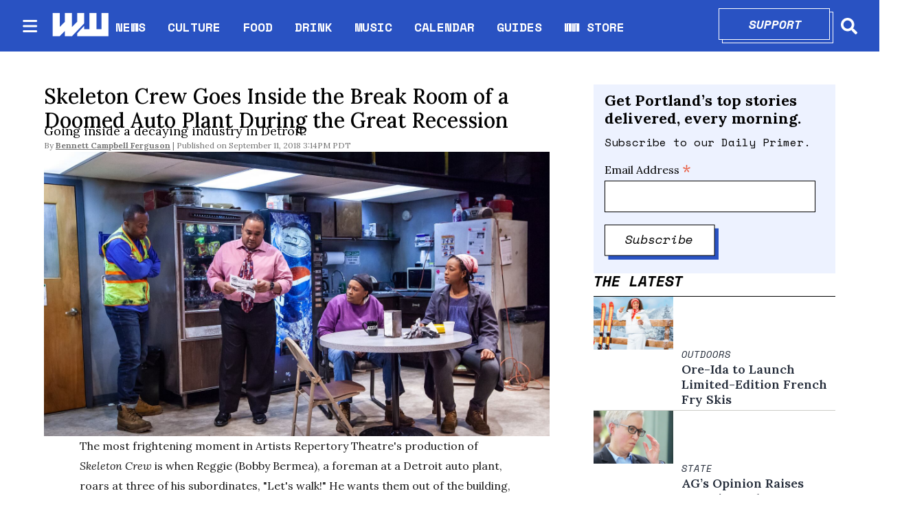

--- FILE ---
content_type: text/html; charset=utf-8
request_url: https://www.wweek.com/arts/theater/2018/09/11/skeleton-crew-goes-inside-the-break-room-of-a-doomed-auto-plant-during-the-great-recession/
body_size: 31983
content:
<!DOCTYPE html><html lang="en" dir="ltr"><head><meta name="viewport" content="width=device-width, initial-scale=1"/><link rel="icon" type="image/x-icon" href="/pf/resources/favicon.ico?d=111"/><title>Skeleton Crew Goes Inside the Break Room of a Doomed Auto Plant During the Great Recession</title><meta name="description" content="Skeleton Crew, set during the height of the Great Recession, in 2008, is about many things—race, class, economic injustice—but above all, it unveils the unspoken love and fear hidden behind the worn faces of its characters."/><meta name="twitter:description" content="Skeleton Crew, set during the height of the Great Recession, in 2008, is about many things—race, class, economic injustice—but above all, it unveils the unspoken love and fear hidden behind the worn faces of its characters."/><meta property="og:description" content="Skeleton Crew, set during the height of the Great Recession, in 2008, is about many things—race, class, economic injustice—but above all, it unveils the unspoken love and fear hidden behind the worn faces of its characters."/><meta name="keywords" content="Skeleton Crew,Artists Repertory Theatre,Dominique Morisseau,Detroit,Great Recession,auto industry"/><meta property="og:title" content="Skeleton Crew Goes Inside the Break Room of a Doomed Auto Plant During the Great Recession"/><meta name="twitter:title" content="Skeleton Crew Goes Inside the Break Room of a Doomed Auto Plant During the Great Recession"/><meta property="og:image" content="https://www.wweek.com/resizer/v2/https%3A%2F%2Fs3.amazonaws.com%2Farc-wordpress-client-uploads%2Fwweek%2Fwp-content%2Fuploads%2F2018%2F09%2F11151322%2FSkeleton-Crew_Artists-Rep_Vin-Shambry_Bobby-Bermea_Shelley-B-Shelley_Tamera-Lyn_photocredit-David-Kinder.jpg?smart=true&amp;auth=0dd1d9ff046f90b830590f3a32415444c05a2a7a814bb67eff0c6f65135aea4b&amp;width=1200&amp;height=630"/><meta name="twitter:image" content="https://www.wweek.com/resizer/v2/https%3A%2F%2Fs3.amazonaws.com%2Farc-wordpress-client-uploads%2Fwweek%2Fwp-content%2Fuploads%2F2018%2F09%2F11151322%2FSkeleton-Crew_Artists-Rep_Vin-Shambry_Bobby-Bermea_Shelley-B-Shelley_Tamera-Lyn_photocredit-David-Kinder.jpg?smart=true&amp;auth=0dd1d9ff046f90b830590f3a32415444c05a2a7a814bb67eff0c6f65135aea4b&amp;width=1200&amp;height=630"/><meta property="og:type" content="article"/><meta name="robots" content="noarchive"/><meta name="canonicalUrl" property="canonicalUrl" content="https://www.wweek.com/arts/theater/2018/09/11/skeleton-crew-goes-inside-the-break-room-of-a-doomed-auto-plant-during-the-great-recession/"/><meta name="og:description" property="og:description" content="Skeleton Crew, set during the height of the Great Recession, in 2008, is about many things—race, class, economic injustice—but above all, it unveils the unspoken love and fear hidden behind the worn faces of its characters."/><meta name="ogType" property="ogType" content="article"/><meta property="og:site_name" content="Willamette Week"/><meta name="twitter:site" content="@wweek"/><meta name="twitter:card" content="summary_large_image"/><link rel="canonical" href="https://www.wweek.com/arts/theater/2018/09/11/skeleton-crew-goes-inside-the-break-room-of-a-doomed-auto-plant-during-the-great-recession/"/><link id="fusion-output-type-styles" rel="stylesheet" type="text/css" href="/pf/dist/components/output-types/default.css?d=111&amp;mxId=00000000"/><link id="fusion-template-styles" rel="stylesheet" type="text/css" href="/pf/dist/components/combinations/default.css?d=111&amp;mxId=00000000"/><link id="fusion-siteStyles-styles" rel="stylesheet" type="text/css" href="/pf/dist/css/wweek.css?d=111&amp;mxId=00000000"/><script type="application/javascript" id="polyfill-script">if(!Array.prototype.includes||!(window.Object && window.Object.assign)||!window.Promise||!window.Symbol||!window.fetch){document.write('<script type="application/javascript" src="/pf/dist/engine/polyfill.js?d=111&mxId=00000000" defer=""><\/script>')}</script><script id="fusion-engine-react-script" type="application/javascript" src="/pf/dist/engine/react.js?d=111&amp;mxId=00000000" defer=""></script><script id="fusion-engine-combinations-script" type="application/javascript" src="/pf/dist/components/combinations/default.js?d=111&amp;mxId=00000000" defer=""></script><script src="https://cdn.adapex.io/hb/aaw.wweek.js" async=""></script><style>body { writing-mode: horizontal-tb; }</style><script async="" src="https://cdnjs.cloudflare.com/polyfill/v3/polyfill.min.js?features=IntersectionObserver%2CElement.prototype.prepend%2CElement.prototype.remove%2CArray.prototype.find%2CArray.prototype.includes"></script><script src="https://cdn.broadstreetads.com/init-2.min.js"></script><script>broadstreet.loadNetworkJS(9333)</script><script type="text/javascript" src="https://adbundle.empowerlocal.co/bundle.js?publicationKey=wweek-com"></script><script async="" src="https://flux.broadstreet.ai/emit/9333.js"></script><script data-integration="inlineScripts">
    (function() {
      var _sf_async_config = window._sf_async_config = (window._sf_async_config || {});
      _sf_async_config.uid = 20209;
      _sf_async_config.domain = "wweek.com";
      _sf_async_config.useCanonical = true;
      _sf_async_config.useCanonicalDomain = true;
      _sf_async_config.sections = '';
      _sf_async_config.authors = '';
    })();
  ;
    var _comscore = _comscore || []; _comscore.push({ c1: "2", c2: "8030908" });
  ;
      window.dataLayer = window.dataLayer || [];
      function gtag(){dataLayer.push(arguments);}
      gtag('js', new Date());gtag('config', 'UA-593977-1');
  ;
    (function(w,d,s,l,i){
      w[l]=w[l]||[];w[l].push({'gtm.start': new Date().getTime(),event:'gtm.js'});
      var f=d.getElementsByTagName(s)[0],
      j=d.createElement(s),dl=l!='dataLayer'?'&l='+l:'';j.async=true;j.src=
      'https://www.googletagmanager.com/gtm.js?id='+i+dl;f.parentNode.insertBefore(j,f);
    })(window,document,'script','dataLayer','GTM-N5HNM6G');
  ;
    !function(f,b,e,v,n,t,s)
    {if(f.fbq)return;n=f.fbq=function(){n.callMethod?
    n.callMethod.apply(n,arguments):n.queue.push(arguments)};
    if(!f._fbq)f._fbq=n;n.push=n;n.loaded=!0;n.version='2.0';
    n.queue=[];t=b.createElement(e);t.async=!0;
    t.src=v;s=b.getElementsByTagName(e)[0];
    s.parentNode.insertBefore(t,s)}(window,document,'script',
    'https://connect.facebook.net/en_US/fbevents.js');
    fbq('init', '1955258371407056'); 
    fbq('track', 'PageView');
  ;
    window._qevents = window._qevents || [];
    (function() {
    var elem = document.createElement('script');
    elem.src = (document.location.protocol == "https:" ? "https://secure" : "http://edge") + ".quantserve.com/quant.js";
    elem.async = true;
    elem.type = "text/javascript";
    var scpt = document.getElementsByTagName('script')[0];
    scpt.parentNode.insertBefore(elem, scpt);
    })();
    window._qevents.push({
    qacct:"p-devwm660sKDlc",
    uid:"__INSERT_EMAIL_HERE__"
    });;
    window.OneSignal = window.OneSignal || [];
    OneSignal.push(function() {
      OneSignal.init({
        appId: "0b60e0f8-50fa-46c4-80f8-a72f5c71fcd5",
      });
    });
    ;window.isIE = !!window.MSInputMethodContext && !!document.documentMode;</script><script async="" data-integration="googleAnalyticsTag" src="https://www.googletagmanager.com/gtag/js?id=UA-593977-1"></script><script async="" data-integration="nativo-ad" src="https://s.ntv.io/serve/load.js"></script><script async="" data-integration="chartbeat" src="https://static.chartbeat.com/js/chartbeat.js"></script><script async="" data-integration="comscore" src="https://sb.scorecardresearch.com/beacon.js"></script><script src="https://cdn.onesignal.com/sdks/OneSignalSDK.js"></script><script src="https://cdn.confiant-integrations.net/OXb-Bzls3w_YlLycDHL-ipXNeks/gpt_and_prebid/config.js"></script>
<script>(window.BOOMR_mq=window.BOOMR_mq||[]).push(["addVar",{"rua.upush":"false","rua.cpush":"true","rua.upre":"false","rua.cpre":"true","rua.uprl":"false","rua.cprl":"false","rua.cprf":"false","rua.trans":"SJ-f8416f1c-31bc-42fb-aefb-c732b0871c7b","rua.cook":"false","rua.ims":"false","rua.ufprl":"false","rua.cfprl":"true","rua.isuxp":"false","rua.texp":"norulematch","rua.ceh":"false","rua.ueh":"false","rua.ieh.st":"0"}]);</script>
                              <script>!function(e){var n="https://s.go-mpulse.net/boomerang/";if("False"=="True")e.BOOMR_config=e.BOOMR_config||{},e.BOOMR_config.PageParams=e.BOOMR_config.PageParams||{},e.BOOMR_config.PageParams.pci=!0,n="https://s2.go-mpulse.net/boomerang/";if(window.BOOMR_API_key="5HPAZ-HXDD4-HHN3G-5P8GW-TAXKQ",function(){function e(){if(!o){var e=document.createElement("script");e.id="boomr-scr-as",e.src=window.BOOMR.url,e.async=!0,i.parentNode.appendChild(e),o=!0}}function t(e){o=!0;var n,t,a,r,d=document,O=window;if(window.BOOMR.snippetMethod=e?"if":"i",t=function(e,n){var t=d.createElement("script");t.id=n||"boomr-if-as",t.src=window.BOOMR.url,BOOMR_lstart=(new Date).getTime(),e=e||d.body,e.appendChild(t)},!window.addEventListener&&window.attachEvent&&navigator.userAgent.match(/MSIE [67]\./))return window.BOOMR.snippetMethod="s",void t(i.parentNode,"boomr-async");a=document.createElement("IFRAME"),a.src="about:blank",a.title="",a.role="presentation",a.loading="eager",r=(a.frameElement||a).style,r.width=0,r.height=0,r.border=0,r.display="none",i.parentNode.appendChild(a);try{O=a.contentWindow,d=O.document.open()}catch(_){n=document.domain,a.src="javascript:var d=document.open();d.domain='"+n+"';void(0);",O=a.contentWindow,d=O.document.open()}if(n)d._boomrl=function(){this.domain=n,t()},d.write("<bo"+"dy onload='document._boomrl();'>");else if(O._boomrl=function(){t()},O.addEventListener)O.addEventListener("load",O._boomrl,!1);else if(O.attachEvent)O.attachEvent("onload",O._boomrl);d.close()}function a(e){window.BOOMR_onload=e&&e.timeStamp||(new Date).getTime()}if(!window.BOOMR||!window.BOOMR.version&&!window.BOOMR.snippetExecuted){window.BOOMR=window.BOOMR||{},window.BOOMR.snippetStart=(new Date).getTime(),window.BOOMR.snippetExecuted=!0,window.BOOMR.snippetVersion=12,window.BOOMR.url=n+"5HPAZ-HXDD4-HHN3G-5P8GW-TAXKQ";var i=document.currentScript||document.getElementsByTagName("script")[0],o=!1,r=document.createElement("link");if(r.relList&&"function"==typeof r.relList.supports&&r.relList.supports("preload")&&"as"in r)window.BOOMR.snippetMethod="p",r.href=window.BOOMR.url,r.rel="preload",r.as="script",r.addEventListener("load",e),r.addEventListener("error",function(){t(!0)}),setTimeout(function(){if(!o)t(!0)},3e3),BOOMR_lstart=(new Date).getTime(),i.parentNode.appendChild(r);else t(!1);if(window.addEventListener)window.addEventListener("load",a,!1);else if(window.attachEvent)window.attachEvent("onload",a)}}(),"".length>0)if(e&&"performance"in e&&e.performance&&"function"==typeof e.performance.setResourceTimingBufferSize)e.performance.setResourceTimingBufferSize();!function(){if(BOOMR=e.BOOMR||{},BOOMR.plugins=BOOMR.plugins||{},!BOOMR.plugins.AK){var n="true"=="true"?1:0,t="",a="aoizhrixzcojo2lkceoq-f-e0b9b2602-clientnsv4-s.akamaihd.net",i="false"=="true"?2:1,o={"ak.v":"39","ak.cp":"527289","ak.ai":parseInt("653832",10),"ak.ol":"0","ak.cr":9,"ak.ipv":4,"ak.proto":"h2","ak.rid":"3f64774b","ak.r":44268,"ak.a2":n,"ak.m":"dscr","ak.n":"ff","ak.bpcip":"3.145.147.0","ak.cport":59266,"ak.gh":"23.192.164.151","ak.quicv":"","ak.tlsv":"tls1.3","ak.0rtt":"","ak.0rtt.ed":"","ak.csrc":"-","ak.acc":"","ak.t":"1768558877","ak.ak":"hOBiQwZUYzCg5VSAfCLimQ==e9FnRHQFLBOGDO3ezAxVDzKwZ5WEtTXh00i4CqY5T96RN5Eunh3zhBivYKCH/R0RNic5pbFWH2PeSt4sAAcrIegVP8Oy6TKmSDBLeuyRHOyMLIRcSSuO98wFQxsYYHDsGu/aSWZpX7BU0/lBENBupYerLYHBEiQRMOUUkqPN04kzA4lj/4YeXImSVTndayDf3z+nynvJsVwowRKxpqEjAKdH7kNQgLyQMm4qez7/jMUO5n3H+FQqF0tT2l/rmcY9nkC9JTc2SVP/4X8wxFsXLG/0dNLa6ZqRzDTV4nAZVB5/9+KLr3+BfegrV1OVHVZYCBz9w90Sqge7Y47J896HZRp6YvqIVM0Ss65oz59UYaA/Lv4Px55lk+zF10YRdPmdFWsnoZNYoku0FsNvKLnwjLORYhBplhSK40XGM+K47+A=","ak.pv":"27","ak.dpoabenc":"","ak.tf":i};if(""!==t)o["ak.ruds"]=t;var r={i:!1,av:function(n){var t="http.initiator";if(n&&(!n[t]||"spa_hard"===n[t]))o["ak.feo"]=void 0!==e.aFeoApplied?1:0,BOOMR.addVar(o)},rv:function(){var e=["ak.bpcip","ak.cport","ak.cr","ak.csrc","ak.gh","ak.ipv","ak.m","ak.n","ak.ol","ak.proto","ak.quicv","ak.tlsv","ak.0rtt","ak.0rtt.ed","ak.r","ak.acc","ak.t","ak.tf"];BOOMR.removeVar(e)}};BOOMR.plugins.AK={akVars:o,akDNSPreFetchDomain:a,init:function(){if(!r.i){var e=BOOMR.subscribe;e("before_beacon",r.av,null,null),e("onbeacon",r.rv,null,null),r.i=!0}return this},is_complete:function(){return!0}}}}()}(window);</script></head><body><noscript data-integration="comscore"><img alt="comscore" src="https://sb.scorecardresearch.com/p?c1=2&amp;c2=8030908&amp;cv=2.0&amp;cj=1"/></noscript><noscript><iframe title="gtm" src="https://www.googletagmanager.com/ns.html?id=GTM-N5HNM6G" height="0" width="0" style="display:none;visibility:hidden"></iframe></noscript><noscript><img height="1" width="1" src="https://www.facebook.com/tr?id=1955258371407056&amp;ev=PageView
&amp;noscript=1"/></noscript><noscript><div style="display:none"><img src="//pixel.quantserve.com/pixel/p-devwm660sKDlc.gif" border="0" height="1" width="1" alt="Quantcast"/></div></noscript><a class="skip-main" href="#main">Skip to main content</a><div id="fusion-app" class="b-application"><div class="b-right-rail"><header class="c-stack b-right-rail__navigation" data-style-direction="vertical" data-style-justification="start" data-style-alignment="unset" data-style-inline="false" data-style-wrap="nowrap"><nav id="main-nav" class="b-header-nav-chain " aria-label="Sections Menu"><div class="b-header-nav-chain__top-layout"><div class="b-header-nav-chain__nav-left"><div class="nav-components--mobile"><button class="c-button c-button--small c-button--secondary-reverse header-nav-sections-button" type="button"><svg class="c-icon" width="48" height="48" xmlns="http://www.w3.org/2000/svg" viewBox="0 0 512 512" fill="currentColor" aria-hidden="true" focusable="false"><path d="M25 96C25 78.33 39.33 64 57 64H441C458.7 64 473 78.33 473 96C473 113.7 458.7 128 441 128H57C39.33 128 25 113.7 25 96ZM25 256C25 238.3 39.33 224 57 224H441C458.7 224 473 238.3 473 256C473 273.7 458.7 288 441 288H57C39.33 288 25 273.7 25 256ZM441 448H57C39.33 448 25 433.7 25 416C25 398.3 39.33 384 57 384H441C458.7 384 473 398.3 473 416C473 433.7 458.7 448 441 448Z"></path></svg></button></div><div class="nav-components--desktop"><button class="c-button c-button--small c-button--secondary-reverse header-nav-sections-button" type="button"><svg class="c-icon" width="48" height="48" xmlns="http://www.w3.org/2000/svg" viewBox="0 0 512 512" fill="currentColor" aria-hidden="true" focusable="false"><path d="M25 96C25 78.33 39.33 64 57 64H441C458.7 64 473 78.33 473 96C473 113.7 458.7 128 441 128H57C39.33 128 25 113.7 25 96ZM25 256C25 238.3 39.33 224 57 224H441C458.7 224 473 238.3 473 256C473 273.7 458.7 288 441 288H57C39.33 288 25 273.7 25 256ZM441 448H57C39.33 448 25 433.7 25 416C25 398.3 39.33 384 57 384H441C458.7 384 473 398.3 473 416C473 433.7 458.7 448 441 448Z"></path></svg></button></div></div><a title="Willamette Week" class="c-link b-header-nav-chain__logo  nav-logo-hidden " href="/" aria-hidden="true" tabindex="-1"><img src="https://static.themebuilder.aws.arc.pub/wweek/1749159829189.png" alt="Willamette Week" data-chromatic="ignore"/></a><nav aria-label="Top Links" class="c-stack b-header-nav-chain__links-list" data-style-direction="horizontal" data-style-justification="start" data-style-alignment="center" data-style-inline="false" data-style-wrap="wrap"><span class="b-header-nav-chain__links-list-item"><a class="c-link" href="/news">NEWS</a></span><span class="b-header-nav-chain__links-list-item"><span class="c-separator"></span><a class="c-link" href="/culture">CULTURE</a></span><span class="b-header-nav-chain__links-list-item"><span class="c-separator"></span><a class="c-link" href="/food">FOOD</a></span><span class="b-header-nav-chain__links-list-item"><span class="c-separator"></span><a class="c-link" href="/drink">DRINK</a></span><span class="b-header-nav-chain__links-list-item"><span class="c-separator"></span><a class="c-link" href="/music">MUSIC</a></span><span class="b-header-nav-chain__links-list-item"><span class="c-separator"></span><a class="c-link" href="https://www.wweek.com/getbusy/calendar/events/" rel="noreferrer" target="_blank">CALENDAR<span class="visually-hidden">Opens in new window</span></a></span><span class="b-header-nav-chain__links-list-item"><span class="c-separator"></span><a class="c-link" href="/guides">GUIDES</a></span><span class="b-header-nav-chain__links-list-item"><span class="c-separator"></span><a class="c-link" href="https://store.wweek.com/" rel="noreferrer" target="_blank">WW STORE<span class="visually-hidden">Opens in new window</span></a></span></nav><div class="b-header-nav-chain__nav-right"><div class="nav-components--mobile"><div class="b-header-nav-chain__support-button"><div class="button-with-shadow primary width1"><div class="shadow"> </div><div class="overlay"><a aria-label="Support" class="c-link inner-button" href="https://wweek.app.neoncrm.com/forms/support?utm_source=website&amp;utm_medium=supportbutton" rel="noreferrer" target="_blank">Support<span class="visually-hidden">Opens in new window</span></a></div></div></div><div class="nav-search nav-search-right"><div class="gsc-generic-box "><div class="gcse-searchbox-only" data-resultsurl="https://wweek.com/search/"></div></div><button iconType="search" aria-label="Search" class="c-button c-button--small c-button--secondary-reverse" type="button"><span class="visually-hidden">Search</span><span><svg class="c-icon" width="24" height="24" xmlns="http://www.w3.org/2000/svg" viewBox="0 0 512 512" fill="currentColor" aria-hidden="true" focusable="false"><path d="M505 442.7L405.3 343c-4.5-4.5-10.6-7-17-7H372c27.6-35.3 44-79.7 44-128C416 93.1 322.9 0 208 0S0 93.1 0 208s93.1 208 208 208c48.3 0 92.7-16.4 128-44v16.3c0 6.4 2.5 12.5 7 17l99.7 99.7c9.4 9.4 24.6 9.4 33.9 0l28.3-28.3c9.4-9.4 9.4-24.6.1-34zM208 336c-70.7 0-128-57.2-128-128 0-70.7 57.2-128 128-128 70.7 0 128 57.2 128 128 0 70.7-57.2 128-128 128z"></path></svg></span></button></div></div><div class="nav-components--desktop"><div class="b-header-nav-chain__support-button"><div class="button-with-shadow primary width1"><div class="shadow"> </div><div class="overlay"><a aria-label="Support" class="c-link inner-button" href="https://wweek.app.neoncrm.com/forms/support?utm_source=website&amp;utm_medium=supportbutton" rel="noreferrer" target="_blank">Support<span class="visually-hidden">Opens in new window</span></a></div></div></div><div class="nav-search nav-search-right"><div class="gsc-generic-box "><div class="gcse-searchbox-only" data-resultsurl="https://wweek.com/search/"></div></div><button iconType="search" aria-label="Search" class="c-button c-button--small c-button--secondary-reverse" type="button"><span class="visually-hidden">Search</span><span><svg class="c-icon" width="24" height="24" xmlns="http://www.w3.org/2000/svg" viewBox="0 0 512 512" fill="currentColor" aria-hidden="true" focusable="false"><path d="M505 442.7L405.3 343c-4.5-4.5-10.6-7-17-7H372c27.6-35.3 44-79.7 44-128C416 93.1 322.9 0 208 0S0 93.1 0 208s93.1 208 208 208c48.3 0 92.7-16.4 128-44v16.3c0 6.4 2.5 12.5 7 17l99.7 99.7c9.4 9.4 24.6 9.4 33.9 0l28.3-28.3c9.4-9.4 9.4-24.6.1-34zM208 336c-70.7 0-128-57.2-128-128 0-70.7 57.2-128 128-128 70.7 0 128 57.2 128 128 0 70.7-57.2 128-128 128z"></path></svg></span></button></div></div></div></div><div id="flyout-overlay" class="c-stack b-header-nav-chain__flyout-overlay closed" data-style-direction="vertical" data-style-justification="start" data-style-alignment="unset" data-style-inline="false" data-style-wrap="nowrap"><div><div class="c-stack b-header-nav-chain__flyout-nav-wrapper closed" data-style-direction="vertical" data-style-justification="start" data-style-alignment="unset" data-style-inline="false" data-style-wrap="nowrap"><div class="nav-menu"><div class="c-stack nav-components--mobile" data-style-direction="vertical" data-style-justification="start" data-style-alignment="unset" data-style-inline="false" data-style-wrap="nowrap"></div><div class="c-stack nav-components--desktop" data-style-direction="vertical" data-style-justification="start" data-style-alignment="unset" data-style-inline="false" data-style-wrap="nowrap"></div></div><ul class="c-stack b-header-nav-chain__flyout-nav" data-style-direction="vertical" data-style-justification="start" data-style-alignment="unset" data-style-inline="false" data-style-wrap="nowrap"><li class="section-item"><div class="c-stack b-header-nav-chain__subsection-anchor subsection-anchor " data-style-direction="horizontal" data-style-justification="start" data-style-alignment="center" data-style-inline="false" data-style-wrap="nowrap"><a class="c-link" href="/news">NEWS</a><button aria-expanded="false" aria-controls="header_sub_section_news" class="c-button c-button--medium c-button--default submenu-caret" type="button"><span><svg class="c-icon" width="20" height="20" xmlns="http://www.w3.org/2000/svg" viewBox="0 0 512 512" fill="currentColor" aria-hidden="true" focusable="false"><path d="M256 416C247.812 416 239.62 412.875 233.38 406.625L41.38 214.625C28.88 202.125 28.88 181.875 41.38 169.375C53.88 156.875 74.13 156.875 86.63 169.375L256 338.8L425.4 169.4C437.9 156.9 458.15 156.9 470.65 169.4C483.15 181.9 483.15 202.15 470.65 214.65L278.65 406.65C272.4 412.9 264.2 416 256 416Z"></path></svg></span></button></div><div class="b-header-nav-chain__subsection-container "><ul class="b-header-nav-chain__subsection-menu" id="header_sub_section_news"><li class="subsection-item"><a class="c-link" href="/news/city" aria-hidden="true" tabindex="-1">City</a></li><li class="subsection-item"><a class="c-link" href="/news/county" aria-hidden="true" tabindex="-1">County</a></li><li class="subsection-item"><a class="c-link" href="/news/state" aria-hidden="true" tabindex="-1">State</a></li><li class="subsection-item"><a class="c-link" href="/news/health" aria-hidden="true" tabindex="-1">Health</a></li><li class="subsection-item"><a class="c-link" href="/news/schools" aria-hidden="true" tabindex="-1">Schools</a></li><li class="subsection-item"><a class="c-link" href="/news/dr-know" aria-hidden="true" tabindex="-1">Dr. Know</a></li></ul></div></li><li class="section-item"><div class="c-stack b-header-nav-chain__subsection-anchor subsection-anchor " data-style-direction="horizontal" data-style-justification="start" data-style-alignment="center" data-style-inline="false" data-style-wrap="nowrap"><a class="c-link" href="/culture">CULTURE</a><button aria-expanded="false" aria-controls="header_sub_section_culture" class="c-button c-button--medium c-button--default submenu-caret" type="button"><span><svg class="c-icon" width="20" height="20" xmlns="http://www.w3.org/2000/svg" viewBox="0 0 512 512" fill="currentColor" aria-hidden="true" focusable="false"><path d="M256 416C247.812 416 239.62 412.875 233.38 406.625L41.38 214.625C28.88 202.125 28.88 181.875 41.38 169.375C53.88 156.875 74.13 156.875 86.63 169.375L256 338.8L425.4 169.4C437.9 156.9 458.15 156.9 470.65 169.4C483.15 181.9 483.15 202.15 470.65 214.65L278.65 406.65C272.4 412.9 264.2 416 256 416Z"></path></svg></span></button></div><div class="b-header-nav-chain__subsection-container "><ul class="b-header-nav-chain__subsection-menu" id="header_sub_section_culture"><li class="subsection-item"><a class="c-link" href="/movies" aria-hidden="true" tabindex="-1">Movies</a></li><li class="subsection-item"><a class="c-link" href="/arts" aria-hidden="true" tabindex="-1">Arts</a></li><li class="subsection-item"><a class="c-link" href="/performance" aria-hidden="true" tabindex="-1">Performance</a></li><li class="subsection-item"><a class="c-link" href="/arts/books" aria-hidden="true" tabindex="-1">Books</a></li><li class="subsection-item"><a class="c-link" href="/potlander" aria-hidden="true" tabindex="-1">Potlander</a></li></ul></div></li><li class="section-item"><a class="c-link" href="/food">FOOD</a></li><li class="section-item"><a class="c-link" href="/drink">DRINK</a></li><li class="section-item"><a class="c-link" href="/music">MUSIC</a></li><li class="section-item"><a class="c-link" href="link-M3MVJZPW4JBDRMO74TZQGA5ISY"></a></li><li class="section-item"><a class="c-link" href="/guides">GUIDES</a></li><li class="section-item"><a class="c-link" href="link-67IFG2G54FD6HMM3KWFQIGWZGI"></a></li><li class="section-item"><a class="c-link" href="link-3BP53IMFBBCXVJ42E2FM2SAKOA"></a></li><li class="section-menu--bottom-placeholder"></li></ul></div></div></div></nav></header><section role="main" id="main" tabindex="-1" class="b-right-rail__main"><div class="c-stack b-right-rail__full-width-1" data-style-direction="vertical" data-style-justification="start" data-style-alignment="unset" data-style-inline="false" data-style-wrap="nowrap"><div id="fusion-static-enter:html-block-f0fD5ixLXiqv3S8" style="display:none" data-fusion-component="html-block-f0fD5ixLXiqv3S8"></div><div><broadstreet-zone zone-id='169549' ></broadstreet-zone></div><div id="fusion-static-exit:html-block-f0fD5ixLXiqv3S8" style="display:none" data-fusion-component="html-block-f0fD5ixLXiqv3S8"></div></div><div class="c-grid b-right-rail__rail-container"><div class="c-stack b-right-rail__main-interior-item" data-style-direction="vertical" data-style-justification="start" data-style-alignment="unset" data-style-inline="false" data-style-wrap="nowrap"><h1 class="b-headline">Skeleton Crew Goes Inside the Break Room of a Doomed Auto Plant During the Great Recession</h1><h2 class="c-heading b-subheadline">Going inside a decaying industry in Detroit. </h2><div class="b-byline-with-date"><div class="c-attribution b-byline-with-date-byline"><span class="b-byline-with-date__by">By</span> <span class="b-byline-with-date__names"><a class="c-link" href="/author/bennett-campbell-ferguson/">Bennett Campbell Ferguson</a></span></div><time as="time" class="c-date b-byline-with-date-date" dateTime="2018-09-11T22:14:06.928Z">September 11, 2018 3:14PM PDT</time></div><div class="b-lead-art"><figure class="c-media-item"><div class="b-lead-art__image-wrapper"><img data-chromatic="ignore" alt="" class="c-image" loading="eager" src="https://www.wweek.com/resizer/v2/https%3A%2F%2Fs3.amazonaws.com%2Farc-wordpress-client-uploads%2Fwweek%2Fwp-content%2Fuploads%2F2018%2F09%2F11151322%2FSkeleton-Crew_Artists-Rep_Vin-Shambry_Bobby-Bermea_Shelley-B-Shelley_Tamera-Lyn_photocredit-David-Kinder.jpg?smart=true&amp;auth=0dd1d9ff046f90b830590f3a32415444c05a2a7a814bb67eff0c6f65135aea4b&amp;width=2048&amp;height=1152" srcSet="https://www.wweek.com/resizer/v2/https%3A%2F%2Fs3.amazonaws.com%2Farc-wordpress-client-uploads%2Fwweek%2Fwp-content%2Fuploads%2F2018%2F09%2F11151322%2FSkeleton-Crew_Artists-Rep_Vin-Shambry_Bobby-Bermea_Shelley-B-Shelley_Tamera-Lyn_photocredit-David-Kinder.jpg?smart=true&amp;auth=0dd1d9ff046f90b830590f3a32415444c05a2a7a814bb67eff0c6f65135aea4b&amp;width=800&amp;height=450 800w, https://www.wweek.com/resizer/v2/https%3A%2F%2Fs3.amazonaws.com%2Farc-wordpress-client-uploads%2Fwweek%2Fwp-content%2Fuploads%2F2018%2F09%2F11151322%2FSkeleton-Crew_Artists-Rep_Vin-Shambry_Bobby-Bermea_Shelley-B-Shelley_Tamera-Lyn_photocredit-David-Kinder.jpg?smart=true&amp;auth=0dd1d9ff046f90b830590f3a32415444c05a2a7a814bb67eff0c6f65135aea4b&amp;width=1600&amp;height=900 1600w" width="2048" height="1152"/></div></figure></div><article class="b-article-body custom"><p class="c-paragraph">The most frightening moment in Artists Repertory Theatre's production of <em>Skeleton Crew</em> is when Reggie (Bobby Bermea), a foreman at a Detroit auto plant, roars at three of his subordinates, "Let's walk!" He wants them out of the building, and to make his point, he shouts those words as if he were Alexander the Great.</p><p class="c-paragraph">Since the play is set during the height of the Great Recession, in 2008, his tyrannical tone might be understandable given the looming insecurity. But when the real reason for his behavior is revealed, it's impossible not to feel for him. <em>Skeleton Crew</em> is about many things—race, class, economic injustice—but above all, it unveils the unspoken love and fear hidden behind the worn faces of its characters.</p><p class="c-paragraph">The belief that no one is exactly who they appear to be fuels <em>Skeleton Crew</em>, which is the third play in a trilogy about playwright Dominique Morisseau's hometown. It may be about characters facing financial annihilation, but the story never subjects them to condescending pity. They are realized in all their glorious complexity as eccentric, funny and romantic human beings.</p><div id="fusion-static-enter:html-block-f0fFsJJApdG78II" style="display:none" data-fusion-component="html-block-f0fFsJJApdG78II"></div><div><broadstreet-zone zone-id='169550' ></broadstreet-zone></div><div id="fusion-static-exit:html-block-f0fFsJJApdG78II" style="display:none" data-fusion-component="html-block-f0fFsJJApdG78II"></div><p class="c-paragraph">Most of the play takes place in the break room, where the workers under Reggie's command—Faye (Shelley B. Shelley), Dez (Vin Shambry) and Shanita (Tamera Lyn)—eat, goof off and  listen warily as whispers of the plant's closing waft through the door. There are times when the play is intensely grim—it's not for nothing we often hear the hiss and bang of heavy machinery in the distance. Yet Faye, Dez and Shanita often weather hardship with wit, most memorably in a scene in which Reggie declares they have to choose between plugging in the break room's space heater or microwave. Dez defuses the situation by cracking, "If that ain't 'hood, I don't know what is."</p><p class="c-paragraph"><em>Skeleton Crew</em> also features a set that's a cornucopia of tangible details, from the grime-stained fridge to the vending machine packed with bags of chips. Equally magnificent is a screen that, during surreal interludes, turns dancers into silhouettes as they use their bodies to communicate the fury and vulnerability the characters are rarely free to share.</p><p class="c-paragraph">When they do express it, the results are transfixing. In one scene, we discover the harrowing depths of Faye's torments. Her ordeals include the cancer that has ravaged her body, the gambling addiction that gnaws at her paycheck and the religious son who has rejected her because she is a lesbian. Many actors would have used her anguish as a chance to emotionally collapse. Not Shelley. She announces each and every horror in a matter-of-fact tone that says, "Don't feel sorry for me. I've been beaten down, but I'm not broken. I'm living."</p><div id="fusion-static-enter:html-block-f0f4sSS60cJYa3P" style="display:none" data-fusion-component="html-block-f0f4sSS60cJYa3P"></div><div><style>#placement_523914_0_i{width:100%;margin:0 auto;}</style><script type="text/javascript">var rnd = window.rnd || Math.floor(Math.random()*10e6);var pid523914 = window.pid523914 || rnd;var plc523914 = window.plc523914 || 0;var abkw = window.abkw || '';var absrc = 'https://ads.empowerlocal.co/adserve/;ID=181918;size=0x0;setID=523914;type=js;sw='+screen.width+';sh='+screen.height+';spr='+window.devicePixelRatio+';kw='+abkw+';pid='+pid523914+';place='+(plc523914++)+';rnd='+rnd+';click=CLICK_MACRO_PLACEHOLDER';var _absrc = absrc.split("type=js"); absrc = _absrc[0] + 'type=js;referrer=' + encodeURIComponent(document.location.href) + _absrc[1];document.write('<scr'+'ipt src="'+absrc+'" type="text/javascript"></'+'script>');</script></div><div id="fusion-static-exit:html-block-f0f4sSS60cJYa3P" style="display:none" data-fusion-component="html-block-f0f4sSS60cJYa3P"></div><p class="c-paragraph">The play is great theater and a wake-up call for white Portlanders who've never imagined the life of a black factory worker in Detroit. But it's also a triumphant middle finger to a society that frequently insists on painting working-class women and men as victims or cannon fodder.</p><p class="c-paragraph"><strong>SEE IT:</strong> <em>Skeleton Crew</em> is at Artists Repertory Theatre, 1515 SW Morrison St., artistsrep.org. 7:30 pm Tuesday-Friday, 2 and 7:30 pm Saturday-Sunday, through Sept. 30. No show Tuesday, Sept. 18. Added show noon Wednesday, Sept. 19. $30-$60.</p></article><div class="b-article-tag-custom" data-testid="article-container"><p class="c-paragraph">Explore more on: </p><p class="c-paragraph"><a class="c-link" href=""><span class="inner-span">Artists Repertory Theatre</span></a><a class="c-link" href=""><span class="inner-span">Dominique Morisseau</span></a><a class="c-link" href=""><span class="inner-span">Great Recession</span></a><a class="c-link" href=""><span class="inner-span">Skeleton Crew</span></a><a class="c-link" href=""><span class="inner-span">theater</span></a></p></div><div class="c-stack b-author-bio" data-style-direction="vertical" data-style-justification="start" data-style-alignment="unset" data-style-inline="false" data-style-wrap="nowrap"><div class="c-stack b-author-bio__author" data-style-direction="horizontal" data-style-justification="start" data-style-alignment="unset" data-style-inline="false" data-style-wrap="nowrap"><div><div class="b-author-bio__byline-wrapper"><a class="c-link b-author-bio__author-name-link" href="/author/bennett-campbell-ferguson/"><h2 class="c-heading b-author-bio__author-name">Bennett Campbell Ferguson</h2></a><div class="b-author-bio__social-link-wrapper"><span class="b-author-bio__separator"> | </span><a aria-label="Send an email to Bennett Campbell Ferguson" class="c-link b-author-bio__social-link" href="mailto:bferguson@wweek.com" rel="noreferrer" target="_blank">bferguson@wweek.com<span class="visually-hidden">Opens in new window</span></a></div></div><p class="c-paragraph b-author-bio__author-description">Bennett Campbell Ferguson is WW&#x27;s assistant arts and culture editor, a Portland-based journalist and film critic. When not writing, he enjoys playing the piano, hiking and reading comic books.</p></div></div></div><div class="b-text-button-cta"><p class="c-paragraph">Willamette Week’s reporting has concrete impacts that change laws, force action from civic leaders, and drive compromised politicians from public office.</p><p class="c-paragraph"><strong>Support WW</strong></p><div class="button-with-shadow primary width1"><div class="shadow"> </div><div class="overlay"><a aria-label="Support" class="c-link inner-button" href="https://wweek.app.neoncrm.com/forms/support?utm_source=article&amp;utm_medium=footer" rel="noreferrer" target="_blank">Support<span class="visually-hidden">Opens in new window</span></a></div></div></div><div id="fusion-static-enter:html-block-f0fnorneGpZP3RU" style="display:none" data-fusion-component="html-block-f0fnorneGpZP3RU"></div><div><!-- el_wweek_localsavings [javascript] -->
<style>#placement_621480_0_i{width:100%;margin:0 auto;}</style>
<script type="text/javascript">
var rnd = window.rnd || Math.floor(Math.random()*10e6);
var pid621480 = window.pid621480 || rnd;
var plc621480 = window.plc621480 || 0;
var abkw = window.abkw || '';
var absrc = 'https://ads.empowerlocal.co/adserve/;ID=181918;size=0x0;setID=621480;type=js;sw='+screen.width+';sh='+screen.height+';spr='+window.devicePixelRatio+';kw='+abkw+';pid='+pid621480+';place='+(plc621480++)+';rnd='+rnd+';click=CLICK_MACRO_PLACEHOLDER';
document.write('<scr'+'ipt src="'+absrc+'" type="text/javascript"></scr'+'ipt>');
</script></div><div id="fusion-static-exit:html-block-f0fnorneGpZP3RU" style="display:none" data-fusion-component="html-block-f0fnorneGpZP3RU"></div><div id="fusion-static-enter:html-block-f0fGeEutfGc644x" style="display:none" data-fusion-component="html-block-f0fGeEutfGc644x"></div><div><div id="rc-widget-723ed2" data-rc-widget data-widget-host="habitat" data-endpoint="//trends.revcontent.com" data-widget-id="277717"></div>
<script type="text/javascript" src="https://assets.revcontent.com/master/delivery.js" defer="defer"></script></div><div id="fusion-static-exit:html-block-f0fGeEutfGc644x" style="display:none" data-fusion-component="html-block-f0fGeEutfGc644x"></div><div id="fusion-static-enter:html-block-f0fMx2yZnBQQ6L6" style="display:none" data-fusion-component="html-block-f0fMx2yZnBQQ6L6"></div><div><style>#placement_523916_0_i{width:100%;margin:0 auto;}</style><script type="text/javascript">var rnd = window.rnd || Math.floor(Math.random()*10e6);var pid523916 = window.pid523916 || rnd;var plc523916 = window.plc523916 || 0;var abkw = window.abkw || '';var absrc = 'https://ads.empowerlocal.co/adserve/;ID=181918;size=0x0;setID=523916;type=js;sw='+screen.width+';sh='+screen.height+';spr='+window.devicePixelRatio+';kw='+abkw+';pid='+pid523916+';place='+(plc523916++)+';rnd='+rnd+';click=CLICK_MACRO_PLACEHOLDER';var _absrc = absrc.split("type=js"); absrc = _absrc[0] + 'type=js;referrer=' + encodeURIComponent(document.location.href) + _absrc[1];document.write('<scr'+'ipt src="'+absrc+'" type="text/javascript"></'+'script>');</script></div><div id="fusion-static-exit:html-block-f0fMx2yZnBQQ6L6" style="display:none" data-fusion-component="html-block-f0fMx2yZnBQQ6L6"></div><div id="fusion-static-enter:html-block-f0fWHgwIpf0S6Sn" style="display:none" data-fusion-component="html-block-f0fWHgwIpf0S6Sn"></div><div><div id="disqus_thread"></div>
<script>
    /**
    *  RECOMMENDED CONFIGURATION VARIABLES: EDIT AND UNCOMMENT THE SECTION BELOW TO INSERT DYNAMIC VALUES FROM YOUR PLATFORM OR CMS.
    *  LEARN WHY DEFINING THESE VARIABLES IS IMPORTANT: https://disqus.com/admin/universalcode/#configuration-variables    */
    /*
    var disqus_config = function () {
    this.page.url = PAGE_URL;  // Replace PAGE_URL with your page's canonical URL variable
    this.page.identifier = PAGE_IDENTIFIER; // Replace PAGE_IDENTIFIER with your page's unique identifier variable
    };
    */
    (function() { // DON'T EDIT BELOW THIS LINE
    var d = document, s = d.createElement('script');
    s.src = 'https://willametteweek.disqus.com/embed.js';
    s.setAttribute('data-timestamp', +new Date());
    (d.head || d.body).appendChild(s);
    })();
</script>
<noscript>Please enable JavaScript to view the <a href="https://disqus.com/?ref_noscript">comments powered by Disqus.</a></noscript></div><div id="fusion-static-exit:html-block-f0fWHgwIpf0S6Sn" style="display:none" data-fusion-component="html-block-f0fWHgwIpf0S6Sn"></div></div><aside class="c-stack b-right-rail__main-right-rail" data-style-direction="vertical" data-style-justification="start" data-style-alignment="unset" data-style-inline="false" data-style-wrap="nowrap"><div class="b-newsletter-signup"><h1 class="c-heading">Get Portland’s top stories delivered, every morning. </h1><p class="c-paragraph">Subscribe to our Daily Primer.</p><div id="fusion-static-enter:html-block-f0fHanMLO1MK3K1" style="display:none" data-fusion-component="html-block-f0fHanMLO1MK3K1"></div><div><div id="mc_embed_shell">
      <link href="//cdn-images.mailchimp.com/embedcode/classic-061523.css" rel="stylesheet" type="text/css">
  <style type="text/css">
        #mc_embed_signup{background:#fff; false;clear:left; font:14px Helvetica,Arial,sans-serif; width: 600px;}
        /* Add your own Mailchimp form style overrides in your site stylesheet or in this style block.
           We recommend moving this block and the preceding CSS link to the HEAD of your HTML file. */
</style>
<div id="mc_embed_signup">
    <form action="https://wweek.us7.list-manage.com/subscribe/post?u=24cb0bbc351d3705dc61ed22a&amp;id=f8a5dbc1ee&amp;f_id=00cdc0e1f0" method="post" id="mc-embedded-subscribe-form" name="mc-embedded-subscribe-form" class="validate" target="_blank">
        <div id="mc_embed_signup_scroll"><h2></h2>
            <div class="indicates-required"><span class="asterisk">*</span> indicates required</div>
            <div class="mc-field-group"><label for="mce-EMAIL">Email Address <span class="asterisk">*</span></label><input type="email" name="EMAIL" class="required email" id="mce-EMAIL" required="" value=""></div>
<div hidden=""><input type="hidden" name="tags" value="732"></div>
        <div id="mce-responses" class="clear">
            <div class="response" id="mce-error-response" style="display: none;"></div>
            <div class="response" id="mce-success-response" style="display: none;"></div>
        </div><div aria-hidden="true" style="position: absolute; left: -5000px;"><input type="text" name="b_24cb0bbc351d3705dc61ed22a_f8a5dbc1ee" tabindex="-1" value=""></div><div class="clear"><input type="submit" name="subscribe" id="mc-embedded-subscribe" class="button" value="Subscribe"></div>
    </div>
</form>
</div>
<script type="text/javascript" src="//s3.amazonaws.com/downloads.mailchimp.com/js/mc-validate.js"></script><script type="text/javascript">(function($) {window.fnames = new Array(); window.ftypes = new Array();fnames[0]='EMAIL';ftypes[0]='email';fnames[1]='FNAME';ftypes[1]='text';fnames[2]='LNAME';ftypes[2]='text';fnames[3]='MMERGE3';ftypes[3]='text';fnames[4]='MMERGE4';ftypes[4]='text';fnames[5]='MMERGE5';ftypes[5]='text';fnames[6]='MMERGE6';ftypes[6]='text';fnames[7]='MMERGE7';ftypes[7]='text';}(jQuery));var $mcj = jQuery.noConflict(true);</script></div>
</div><div id="fusion-static-exit:html-block-f0fHanMLO1MK3K1" style="display:none" data-fusion-component="html-block-f0fHanMLO1MK3K1"></div></div><div class="c-stack b-single-chain" data-style-direction="vertical" data-style-justification="start" data-style-alignment="unset" data-style-inline="false" data-style-wrap="nowrap"><div class="c-stack b-single-chain__children-stack" data-style-direction="vertical" data-style-justification="start" data-style-alignment="unset" data-style-inline="false" data-style-wrap="nowrap"><div id="fusion-static-enter:html-block-f0fUL0fuBGYk59G" style="display:none" data-fusion-component="html-block-f0fUL0fuBGYk59G"></div><div><broadstreet-zone zone-id='169551' ></broadstreet-zone></div><div id="fusion-static-exit:html-block-f0fUL0fuBGYk59G" style="display:none" data-fusion-component="html-block-f0fUL0fuBGYk59G"></div><div id="fusion-static-enter:html-block-f0fw2pikQYZYKR" style="display:none" data-fusion-component="html-block-f0fw2pikQYZYKR"></div><div><broadstreet-zone zone-id='169552' ></broadstreet-zone></div><div id="fusion-static-exit:html-block-f0fw2pikQYZYKR" style="display:none" data-fusion-component="html-block-f0fw2pikQYZYKR"></div><div id="fusion-static-enter:html-block-f0f74T9XzqzxDb" style="display:none" data-fusion-component="html-block-f0f74T9XzqzxDb"></div><div> <!-- el_wweek_native_sidebar [javascript] -->
<style>#placement_648877_0_i{width:100%; margin: 0 auto;}</style>
<script type="text/javascript">
var rnd = window.rnd || Math.floor(Math.random()*10e6);
var pid648877 = window.pid648877 || rnd;
var plc648877 = window.plc648877 || 0;
var abkw = window.abkw || '';
var absrc = 'https://ads.empowerlocal.co/adserve/;ID=181918;size=0x0;setID=648877;type=js;sw='+screen.width+';sh='+screen.height+';spr='+window.devicePixelRatio+';kw='+abkw+';pid='+pid648877+';place='+(plc648877++)+';rnd='+rnd+';click=CLICK_MACRO_PLACEHOLDER';
document.write('<scr'+'ipt src="'+absrc+'" type="text/javascript"></scr'+'ipt>');
</script></div><div id="fusion-static-exit:html-block-f0f74T9XzqzxDb" style="display:none" data-fusion-component="html-block-f0f74T9XzqzxDb"></div><div id="fusion-static-enter:html-block-f0fHQwjfgfHw0A" style="display:none" data-fusion-component="html-block-f0fHQwjfgfHw0A"></div><div><broadstreet-zone zone-id='169552' ></broadstreet-zone></div><div id="fusion-static-exit:html-block-f0fHQwjfgfHw0A" style="display:none" data-fusion-component="html-block-f0fHQwjfgfHw0A"></div></div></div><div class="c-stack b-results-list__wrapper custom show-image small" data-style-direction="vertical" data-style-justification="start" data-style-alignment="unset" data-style-inline="false" data-style-wrap="nowrap"><h2 class="c-heading main-heading">The Latest</h2><div class="b-results-list b-results-list--show-image"><figure class="c-media-item"><a class="c-link" href="/outdoors/2026/01/15/ore-ida-to-launch-limited-edition-french-fry-skis/" aria-hidden="true" tabindex="-1"><img data-chromatic="ignore" alt="Ore-Ida to Launch Limited-Edition French Fry Skis" class="c-image" loading="eager" src="https://www.wweek.com/resizer/v2/T7PVKBQFXRFRRKHV6NXEGVMTHU.png?smart=true&amp;auth=1f6fdf9686b282b05424904719073e83b822ca746f293705e1532c047d3c5fca&amp;width=500&amp;height=333" srcSet="https://www.wweek.com/resizer/v2/T7PVKBQFXRFRRKHV6NXEGVMTHU.png?smart=true&amp;auth=1f6fdf9686b282b05424904719073e83b822ca746f293705e1532c047d3c5fca&amp;width=250&amp;height=166 250w, https://www.wweek.com/resizer/v2/T7PVKBQFXRFRRKHV6NXEGVMTHU.png?smart=true&amp;auth=1f6fdf9686b282b05424904719073e83b822ca746f293705e1532c047d3c5fca&amp;width=500&amp;height=333 500w" sizes="(min-width: 48rem) 500px, 250px" width="500" height="333"/></a></figure><a class="c-overline" href="/outdoors">Outdoors</a><h2 class="c-heading"><a class="c-link" href="/outdoors/2026/01/15/ore-ida-to-launch-limited-edition-french-fry-skis/">Ore-Ida to Launch Limited-Edition French Fry Skis</a></h2></div><hr class="c-divider"/><div class="b-results-list b-results-list--show-image"><figure class="c-media-item"><a class="c-link" href="/news/state/2026/01/15/ags-opinion-raises-questions-about-transportation-tax-repeal/" aria-hidden="true" tabindex="-1"><img data-chromatic="ignore" alt="AG’s Opinion Raises Questions About Transportation Tax Repeal" class="c-image" loading="eager" src="https://www.wweek.com/resizer/v2/MGST7TKDBBHVLLEHNP57RIXRFQ.jpg?smart=true&amp;auth=157d0f27022a5c5b78288acb9d2efdb60e68b8249bdc86c9a460835160566321&amp;width=500&amp;height=333" srcSet="https://www.wweek.com/resizer/v2/MGST7TKDBBHVLLEHNP57RIXRFQ.jpg?smart=true&amp;auth=157d0f27022a5c5b78288acb9d2efdb60e68b8249bdc86c9a460835160566321&amp;width=250&amp;height=166 250w, https://www.wweek.com/resizer/v2/MGST7TKDBBHVLLEHNP57RIXRFQ.jpg?smart=true&amp;auth=157d0f27022a5c5b78288acb9d2efdb60e68b8249bdc86c9a460835160566321&amp;width=500&amp;height=333 500w" sizes="(min-width: 48rem) 500px, 250px" width="500" height="333"/></a></figure><a class="c-overline" href="/news/state">State</a><h2 class="c-heading"><a class="c-link" href="/news/state/2026/01/15/ags-opinion-raises-questions-about-transportation-tax-repeal/">AG’s Opinion Raises Questions About Transportation Tax Repeal</a></h2></div><hr class="c-divider"/><div class="b-results-list b-results-list--show-image"><figure class="c-media-item"><a class="c-link" href="/news/health/2026/01/15/letter-raises-concerns-about-decision-by-ohsu-medical-school-dean/" aria-hidden="true" tabindex="-1"><img data-chromatic="ignore" alt="Letter Raises Concerns About Decision by OHSU Medical School Dean" class="c-image" loading="eager" src="https://www.wweek.com/resizer/v2/HXH4CFC66VAS3C4KMKCV5OOHJY.jpg?smart=true&amp;auth=b41d1150088fe4c6d5394b545b2a959ef3039e2bde1b8b2f3ba498b65985b558&amp;width=500&amp;height=333" srcSet="https://www.wweek.com/resizer/v2/HXH4CFC66VAS3C4KMKCV5OOHJY.jpg?smart=true&amp;auth=b41d1150088fe4c6d5394b545b2a959ef3039e2bde1b8b2f3ba498b65985b558&amp;width=250&amp;height=166 250w, https://www.wweek.com/resizer/v2/HXH4CFC66VAS3C4KMKCV5OOHJY.jpg?smart=true&amp;auth=b41d1150088fe4c6d5394b545b2a959ef3039e2bde1b8b2f3ba498b65985b558&amp;width=500&amp;height=333 500w" sizes="(min-width: 48rem) 500px, 250px" width="500" height="333"/></a></figure><a class="c-overline" href="/news/health">Health</a><h2 class="c-heading"><a class="c-link" href="/news/health/2026/01/15/letter-raises-concerns-about-decision-by-ohsu-medical-school-dean/">Letter Raises Concerns About Decision by OHSU Medical School Dean</a></h2></div><hr class="c-divider"/><div class="b-results-list b-results-list--show-image"><figure class="c-media-item"><a class="c-link" href="/music/show-calendar/2026/01/14/shows-of-the-week-ninajirachi-is-a-citizen-of-the-internet/" aria-hidden="true" tabindex="-1"><img data-chromatic="ignore" alt="Shows of the Week: Ninajirachi Is a Citizen of the Internet " class="c-image" loading="eager" src="https://www.wweek.com/resizer/v2/6O3OHECG5FAORAGI7KRQA2AI5Q.jpg?smart=true&amp;auth=ae0b1661ba76a7f616bec8bd91dbe6f1a669908294c2cd102f38d37eda9f56ba&amp;width=500&amp;height=333" srcSet="https://www.wweek.com/resizer/v2/6O3OHECG5FAORAGI7KRQA2AI5Q.jpg?smart=true&amp;auth=ae0b1661ba76a7f616bec8bd91dbe6f1a669908294c2cd102f38d37eda9f56ba&amp;width=250&amp;height=166 250w, https://www.wweek.com/resizer/v2/6O3OHECG5FAORAGI7KRQA2AI5Q.jpg?smart=true&amp;auth=ae0b1661ba76a7f616bec8bd91dbe6f1a669908294c2cd102f38d37eda9f56ba&amp;width=500&amp;height=333 500w" sizes="(min-width: 48rem) 500px, 250px" width="500" height="333"/></a></figure><a class="c-overline" href="/music/show-calendar">Show Calendar</a><h2 class="c-heading"><a class="c-link" href="/music/show-calendar/2026/01/14/shows-of-the-week-ninajirachi-is-a-citizen-of-the-internet/">Shows of the Week: Ninajirachi Is a Citizen of the Internet </a></h2></div><hr class="c-divider"/><div class="b-results-list b-results-list--show-image"><figure class="c-media-item"><a class="c-link" href="/news/2026/01/14/primate-center-would-cost-more-to-close-than-to-keep-open-ohsu-funded-study-says/" aria-hidden="true" tabindex="-1"><img data-chromatic="ignore" alt="Primate Center Would Cost More to Close Than to Keep Open, OHSU-Funded Study Says" class="c-image" loading="eager" src="https://www.wweek.com/resizer/v2/23NGWX3UFFHN7G554M7QC22NW4.jpg?smart=true&amp;auth=e5c74801b10dd1efccf34e2682cb5e693db09600659e8e85c1ecdb82b734d33c&amp;width=500&amp;height=333" srcSet="https://www.wweek.com/resizer/v2/23NGWX3UFFHN7G554M7QC22NW4.jpg?smart=true&amp;auth=e5c74801b10dd1efccf34e2682cb5e693db09600659e8e85c1ecdb82b734d33c&amp;width=250&amp;height=166 250w, https://www.wweek.com/resizer/v2/23NGWX3UFFHN7G554M7QC22NW4.jpg?smart=true&amp;auth=e5c74801b10dd1efccf34e2682cb5e693db09600659e8e85c1ecdb82b734d33c&amp;width=500&amp;height=333 500w" sizes="(min-width: 48rem) 500px, 250px" width="500" height="333"/></a></figure><a class="c-overline" href="/news">NEWS</a><h2 class="c-heading"><a class="c-link" href="/news/2026/01/14/primate-center-would-cost-more-to-close-than-to-keep-open-ohsu-funded-study-says/">Primate Center Would Cost More to Close Than to Keep Open, OHSU-Funded Study Says</a></h2></div><hr class="c-divider"/><div class="b-results-list b-results-list--show-image"><figure class="c-media-item"><a class="c-link" href="/news/state/2026/01/14/senate-minority-leader-bruce-starr-discusses-gathering-250000-signatures-almost-overnight/" aria-hidden="true" tabindex="-1"><img data-chromatic="ignore" alt="Senate Minority Leader Bruce Starr Discusses Gathering 250,000 Signatures Almost Overnight" class="c-image" loading="eager" src="https://www.wweek.com/resizer/v2/HTCOR4S4DRHA3ASJ4JCAEMXXI4.jpg?smart=true&amp;auth=b0b635a49fbca6d4c045586a0e607fde17bf352fa299535764328892ac6c8853&amp;width=500&amp;height=333" srcSet="https://www.wweek.com/resizer/v2/HTCOR4S4DRHA3ASJ4JCAEMXXI4.jpg?smart=true&amp;auth=b0b635a49fbca6d4c045586a0e607fde17bf352fa299535764328892ac6c8853&amp;width=250&amp;height=166 250w, https://www.wweek.com/resizer/v2/HTCOR4S4DRHA3ASJ4JCAEMXXI4.jpg?smart=true&amp;auth=b0b635a49fbca6d4c045586a0e607fde17bf352fa299535764328892ac6c8853&amp;width=500&amp;height=333 500w" sizes="(min-width: 48rem) 500px, 250px" width="500" height="333"/></a></figure><a class="c-overline" href="/news/state">State</a><h2 class="c-heading"><a class="c-link" href="/news/state/2026/01/14/senate-minority-leader-bruce-starr-discusses-gathering-250000-signatures-almost-overnight/">Senate Minority Leader Bruce Starr Discusses Gathering 250,000 Signatures Almost Overnight</a></h2></div><hr class="c-divider"/><div class="b-results-list b-results-list--show-image"><figure class="c-media-item"><a class="c-link" href="/culture/2026/01/14/what-to-do-in-portland-jan-14-20-2026/" aria-hidden="true" tabindex="-1"><img data-chromatic="ignore" alt="What to Do in Portland (Jan. 14-20, 2026)" class="c-image" loading="eager" src="https://www.wweek.com/resizer/v2/7RGCER4GLVCJTBFCSCP7T5VUGE.jpg?smart=true&amp;auth=05ec90a6207b436cba5b9e90cdde26b2aaf18fd53e25ce6316ecf6d5646d7ebb&amp;width=500&amp;height=333" srcSet="https://www.wweek.com/resizer/v2/7RGCER4GLVCJTBFCSCP7T5VUGE.jpg?smart=true&amp;auth=05ec90a6207b436cba5b9e90cdde26b2aaf18fd53e25ce6316ecf6d5646d7ebb&amp;width=250&amp;height=166 250w, https://www.wweek.com/resizer/v2/7RGCER4GLVCJTBFCSCP7T5VUGE.jpg?smart=true&amp;auth=05ec90a6207b436cba5b9e90cdde26b2aaf18fd53e25ce6316ecf6d5646d7ebb&amp;width=500&amp;height=333 500w" sizes="(min-width: 48rem) 500px, 250px" width="500" height="333"/></a></figure><a class="c-overline" href="/culture">CULTURE</a><h2 class="c-heading"><a class="c-link" href="/culture/2026/01/14/what-to-do-in-portland-jan-14-20-2026/">What to Do in Portland (Jan. 14-20, 2026)</a></h2></div><hr class="c-divider"/><div class="b-results-list b-results-list--show-image"><figure class="c-media-item"><a class="c-link" href="/outdoors/2026/01/14/nez-perce-exhibition-at-omsi-unites-heads-and-hearts/" aria-hidden="true" tabindex="-1"><img data-chromatic="ignore" alt="Nez Perce Exhibition at OMSI Unites “Heads and Hearts” " class="c-image" loading="eager" src="https://www.wweek.com/resizer/v2/FC2V3WDD6FD4VFE4DMLFIAJQSA.JPEG?smart=true&amp;auth=a16bdb3671e99e573fb95ce0885f57e354cca71e8197360210eab6a512e07d2a&amp;width=500&amp;height=333" srcSet="https://www.wweek.com/resizer/v2/FC2V3WDD6FD4VFE4DMLFIAJQSA.JPEG?smart=true&amp;auth=a16bdb3671e99e573fb95ce0885f57e354cca71e8197360210eab6a512e07d2a&amp;width=250&amp;height=166 250w, https://www.wweek.com/resizer/v2/FC2V3WDD6FD4VFE4DMLFIAJQSA.JPEG?smart=true&amp;auth=a16bdb3671e99e573fb95ce0885f57e354cca71e8197360210eab6a512e07d2a&amp;width=500&amp;height=333 500w" sizes="(min-width: 48rem) 500px, 250px" width="500" height="333"/></a></figure><a class="c-overline" href="/outdoors">Outdoors</a><h2 class="c-heading"><a class="c-link" href="/outdoors/2026/01/14/nez-perce-exhibition-at-omsi-unites-heads-and-hearts/">Nez Perce Exhibition at OMSI Unites “Heads and Hearts” </a></h2></div><hr class="c-divider"/><div class="c-stack b-results-list__seeMore" data-style-direction="vertical" data-style-justification="start" data-style-alignment="left" data-style-inline="false" data-style-wrap="nowrap"><div class="button-with-shadow secondary width1"><div class="shadow"> </div><div class="overlay"><span>Read More</span></div></div></div></div></aside></div></section><footer class="c-stack b-right-rail__footer" data-style-direction="vertical" data-style-justification="start" data-style-alignment="unset" data-style-inline="false" data-style-wrap="nowrap"><div class="c-stack b-footer-custom" data-style-direction="vertical" data-style-justification="start" data-style-alignment="unset" data-style-inline="false" data-style-wrap="nowrap"><section class="b-footer-custom__top-container"><figure class="c-media-item"><img alt="Willamette Week" class="c-image b-footer-custom__logo" src="https://cloudfront-us-east-1.images.arcpublishing.com/wweek/XF3ZB27MRZGIHAZ7BUK5XVG33A.png" height="64"/></figure><div><p>Help us dig deeper.</p><p>Contribute to Local Journalism.</p><div class="button-with-shadow secondary width1"><div class="shadow"> </div><div class="overlay"><a aria-label="Donate" class="c-link inner-button" href="https://wweek.app.neoncrm.com/forms/support?utm_source=website&amp;utm_medium=donatebutton" rel="noreferrer" target="_blank">Donate<span class="visually-hidden">Opens in new window</span></a></div></div></div></section><section class="b-footer-custom__middle-container"><div class="c-grid b-footer-custom__links"><div class="b-footer-custom__links-group"><ul class="b-footer-custom__links-group-list"><li class="b-footer-custom__links-group-list-item"><a class="c-link" href="https://www.wweek.com/find-a-paper/" rel="noreferrer" target="_blank">Find a Paper<span class="visually-hidden">Opens in new window</span></a></li><li class="b-footer-custom__links-group-list-item"><a class="c-link" href="https://www.wweek.com/ww-newsletters-signup/" rel="noreferrer" target="_blank">Sign up for our Newsletters<span class="visually-hidden">Opens in new window</span></a></li><li class="b-footer-custom__links-group-list-item"><a class="c-link" href="https://store.wweek.com/" rel="noreferrer" target="_blank">Subscribe or Get a Back Issue<span class="visually-hidden">Opens in new window</span></a></li><li class="b-footer-custom__links-group-list-item"><a class="c-link" href="https://www.wweek.com/foww/" rel="noreferrer" target="_blank">Become a Friend of Willamette Week<span class="visually-hidden">Opens in new window</span></a></li></ul></div><div class="b-footer-custom__links-group"><ul class="b-footer-custom__links-group-list"><li class="b-footer-custom__links-group-list-item"><a class="c-link" href="https://www.wweek.com/about-ww/" rel="noreferrer" target="_blank">About WW<span class="visually-hidden">Opens in new window</span></a></li><li class="b-footer-custom__links-group-list-item"><a class="c-link" href="https://www.wweek.com/submitevents/" rel="noreferrer" target="_blank">Add Your Event To Our Calendar<span class="visually-hidden">Opens in new window</span></a></li><li class="b-footer-custom__links-group-list-item"><a class="c-link" href="https://mediakit.wweek.com/" rel="noreferrer" target="_blank">Advertise<span class="visually-hidden">Opens in new window</span></a></li><li class="b-footer-custom__links-group-list-item"><a class="c-link" href="https://www.wweek.com/careers/" rel="noreferrer" target="_blank">Work With Us<span class="visually-hidden">Opens in new window</span></a></li><li class="b-footer-custom__links-group-list-item"><a class="c-link" href="https://www.wweek.com/internships/" rel="noreferrer" target="_blank">Contribute or Intern<span class="visually-hidden">Opens in new window</span></a></li><li class="b-footer-custom__links-group-list-item"><a class="c-link" href="https://www.wweek.com/contact-us/" rel="noreferrer" target="_blank">Contact Us<span class="visually-hidden">Opens in new window</span></a></li><li class="b-footer-custom__links-group-list-item"><a class="c-link" href="https://www.wweek.com/privacy/" rel="noreferrer" target="_blank">Privacy Policy<span class="visually-hidden">Opens in new window</span></a></li></ul></div><div class="b-footer-custom__social-links-container"><div class="c-stack b-footer-custom__social-links" data-style-direction="vertical" data-style-justification="start" data-style-alignment="unset" data-style-inline="false" data-style-wrap="nowrap"><a class="c-link" href="https://twitter.com/wweek" rel="noreferrer" target="_blank"><svg class="c-icon" width="48" height="48" xmlns="http://www.w3.org/2000/svg" viewBox="0 0 512 512" fill="currentColor" aria-hidden="true" focusable="false"><path d="M389.2 48h70.6L305.6 224.2 487 464H345L233.7 318.6 106.5 464H35.8L200.7 275.5 26.8 48H172.4L272.9 180.9 389.2 48zM364.4 421.8h39.1L151.1 88h-42L364.4 421.8z"></path></svg>Twitter<span class="visually-hidden">Twitter feed</span></a><a class="c-link" href="https://www.youtube.com/@Wweek" rel="noreferrer" target="_blank"><svg class="c-icon" width="48" height="48" xmlns="http://www.w3.org/2000/svg" viewBox="0 0 512 512" fill="currentColor" aria-hidden="true" focusable="false"><path d="M475.779 144.539C470.496 124.645 454.93 108.978 435.165 103.661C399.341 94 255.689 94 255.689 94C255.689 94 112.038 94 76.213 103.661C56.4486 108.979 40.8824 124.645 35.5992 144.539C26 180.596 26 255.826 26 255.826C26 255.826 26 331.057 35.5992 367.114C40.8824 387.007 56.4486 402.022 76.213 407.339C112.038 417 255.689 417 255.689 417C255.689 417 399.34 417 435.165 407.339C454.93 402.022 470.496 387.007 475.779 367.114C485.378 331.057 485.378 255.826 485.378 255.826C485.378 255.826 485.378 180.596 475.779 144.539V144.539ZM208.707 324.13V187.523L328.771 255.828L208.707 324.13V324.13Z"></path></svg>YouTube<span class="visually-hidden">YouTube</span></a><a class="c-link" href="https://www.facebook.com/wweek/" rel="noreferrer" target="_blank"><svg class="c-icon" width="48" height="48" xmlns="http://www.w3.org/2000/svg" viewBox="0 0 512 512" fill="currentColor" aria-hidden="true" focusable="false"><path d="M504 256C504 119 393 8 256 8S8 119 8 256c0 123.78 90.69 226.38 209.25 245V327.69h-63V256h63v-54.64c0-62.15 37-96.48 93.67-96.48 27.14 0 55.52 4.84 55.52 4.84v61h-31.28c-30.8 0-40.41 19.12-40.41 38.73V256h68.78l-11 71.69h-57.78V501C413.31 482.38 504 379.78 504 256z"></path></svg>Facebook<span class="visually-hidden">Facebook page</span></a><a class="c-link" href="https://www.instagram.com/willametteweek/" rel="noreferrer" target="_blank"><svg class="c-icon" width="48" height="48" xmlns="http://www.w3.org/2000/svg" viewBox="0 0 512 512" fill="currentColor" aria-hidden="true" focusable="false"><path d="M256.1 141C192.5 141 141.2 192.3 141.2 255.9C141.2 319.5 192.5 370.8 256.1 370.8C319.7 370.8 371 319.5 371 255.9C371 192.3 319.7 141 256.1 141ZM256.1 330.6C215 330.6 181.4 297.1 181.4 255.9C181.4 214.7 214.9 181.2 256.1 181.2C297.3 181.2 330.8 214.7 330.8 255.9C330.8 297.1 297.2 330.6 256.1 330.6V330.6ZM402.5 136.3C402.5 151.2 390.5 163.1 375.7 163.1C360.8 163.1 348.9 151.1 348.9 136.3C348.9 121.5 360.9 109.5 375.7 109.5C390.5 109.5 402.5 121.5 402.5 136.3ZM478.6 163.5C476.9 127.6 468.7 95.8 442.4 69.6C416.2 43.4 384.4 35.2 348.5 33.4C311.5 31.3 200.6 31.3 163.6 33.4C127.8 35.1 96 43.3 69.7 69.5C43.4 95.7 35.3 127.5 33.5 163.4C31.4 200.4 31.4 311.3 33.5 348.3C35.2 384.2 43.4 416 69.7 442.2C96 468.4 127.7 476.6 163.6 478.4C200.6 480.5 311.5 480.5 348.5 478.4C384.4 476.7 416.2 468.5 442.4 442.2C468.6 416 476.8 384.2 478.6 348.3C480.7 311.3 480.7 200.5 478.6 163.5V163.5ZM430.8 388C423 407.6 407.9 422.7 388.2 430.6C358.7 442.3 288.7 439.6 256.1 439.6C223.5 439.6 153.4 442.2 124 430.6C104.4 422.8 89.3 407.7 81.4 388C69.7 358.5 72.4 288.5 72.4 255.9C72.4 223.3 69.8 153.2 81.4 123.8C89.2 104.2 104.3 89.1 124 81.2C153.5 69.5 223.5 72.2 256.1 72.2C288.7 72.2 358.8 69.6 388.2 81.2C407.8 89 422.9 104.1 430.8 123.8C442.5 153.3 439.8 223.3 439.8 255.9C439.8 288.5 442.5 358.6 430.8 388Z"></path></svg>Instagram<span class="visually-hidden">Instagram</span></a><a class="c-link" href="https://bsky.app/profile/wweek.com" rel="noreferrer" target="_blank"><svg class="c-icon" width="48" height="48" xmlns="http://www.w3.org/2000/svg" viewBox="0 0 512 512" fill="currentColor"><path d="M256 230.4c-23.18933333333333 -45.09866666666666 -86.31466666666667 -129.13066666666666 -145.024 -170.56C54.74133333333333 20.138666666666666 33.30133333333333 27.008 19.242666666666665 33.38666666666666 2.9653333333333336 40.70399999999999 0 65.70666666666666 0 80.38399999999999c0 14.719999999999999 8.064 120.53333333333333 13.312 138.21866666666665 17.386666666666663 58.368 79.21066666666667 78.08 136.17066666666665 71.76533333333333 2.9013333333333335 -0.42666666666666664 5.866666666666667 -0.832 8.853333333333332 -1.1946666666666665 -2.944 0.46933333333333327 -5.888 0.8533333333333333 -8.853333333333332 1.1946666666666665 -83.45599999999999 12.373333333333331 -157.58933333333331 42.773333333333326 -60.373333333333335 150.99733333333333 106.94399999999999 110.72 146.56 -23.744 166.89066666666668 -91.904 20.330666666666666 68.16 43.73333333333333 197.78133333333335 164.97066666666666 91.904 91.02933333333334 -91.904 25.002666666666663 -138.624 -58.45333333333333 -150.99733333333333a186.47466666666665 186.47466666666665 0 0 1 -8.853333333333332 -1.1946666666666665c2.986666666666667 0.3626666666666667 5.952 0.7679999999999999 8.853333333333332 1.1946666666666665 56.959999999999994 6.335999999999999 118.78399999999999 -13.397333333333332 136.17066666666665 -71.76533333333333 5.247999999999999 -17.663999999999998 13.312 -123.52 13.312 -138.19733333333332 0 -14.719999999999999 -2.9653333333333336 -39.70133333333333 -19.242666666666665 -47.06133333333333 -14.058666666666667 -6.357333333333333 -35.498666666666665 -13.226666666666667 -91.73333333333332 26.453333333333333C342.31466666666665 101.29066666666667 279.1893333333333 185.32266666666663 256 230.4Z" stroke-width="21.3333"></path></svg>Bluesky<span class="visually-hidden">BlueSky</span></a><a class="c-link" href="https://www.wweek.com/arc/outboundfeeds/rss/?outputType=xml" rel="noreferrer" target="_blank"><svg class="c-icon" width="48" height="48" xmlns="http://www.w3.org/2000/svg" viewBox="0 0 512 512" fill="currentColor" aria-hidden="true" focusable="false"><path d="M128.081 415.959c0 35.369-28.672 64.041-64.041 64.041S0 451.328 0 415.959s28.672-64.041 64.041-64.041 64.04 28.673 64.04 64.041zm175.66 47.25c-8.354-154.6-132.185-278.587-286.95-286.95C7.656 175.765 0 183.105 0 192.253v48.069c0 8.415 6.49 15.472 14.887 16.018 111.832 7.284 201.473 96.702 208.772 208.772.547 8.397 7.604 14.887 16.018 14.887h48.069c9.149.001 16.489-7.655 15.995-16.79zm144.249.288C439.596 229.677 251.465 40.445 16.503 32.01 7.473 31.686 0 38.981 0 48.016v48.068c0 8.625 6.835 15.645 15.453 15.999 191.179 7.839 344.627 161.316 352.465 352.465.353 8.618 7.373 15.453 15.999 15.453h48.068c9.034-.001 16.329-7.474 16.005-16.504z"></path></svg>RSS Feeds<span class="visually-hidden">RSS feed</span></a></div></div><div id="fusion-static-enter:html-block-footer-custom" style="display:none" data-fusion-component="html-block-footer-custom"></div><div><html> <body> <div id="mc_embed_shell">
      <link href="//cdn-images.mailchimp.com/embedcode/classic-061523.css" rel="stylesheet" type="text/css">
  <style type="text/css">
        #mc_embed_signup{background:#fff; false;clear:left; font:14px Helvetica,Arial,sans-serif; width:100%; height:100%;}
        /* Add your own Mailchimp form style overrides in your site stylesheet or in this style block.
           We recommend moving this block and the preceding CSS link to the HEAD of your HTML file. */
</style>
<div id="mc_embed_signup">
    <form action="https://wweek.us7.list-manage.com/subscribe/post?u=24cb0bbc351d3705dc61ed22a&amp;id=f8a5dbc1ee&amp;f_id=00cac0e1f0" method="post" id="mc-embedded-subscribe-form" name="mc-embedded-subscribe-form" class="validate" target="_blank">
        <div id="mc_embed_signup_scroll"><h2>Get Portland's top stories delivered straight to your inbox, everyday.</h2>
            <div class="indicates-required"><span class="asterisk">*</span> indicates required</div>
            <div class="mc-field-group"><label for="mce-EMAIL">Email Address <span class="asterisk">*</span></label><input type="email" name="EMAIL" class="required email" id="mce-EMAIL" required="" value=""></div>
<div hidden=""><input type="hidden" name="tags" value="732"></div>
        <div id="mce-responses" class="clear">
            <div class="response" id="mce-error-response" style="display: none;"></div>
            <div class="response" id="mce-success-response" style="display: none;"></div>
        </div><div aria-hidden="true" style="position: absolute; left: -5000px;"><input type="text" name="b_24cb0bbc351d3705dc61ed22a_f8a5dbc1ee" tabindex="-1" value=""></div><div class="clear"><input type="submit" name="subscribe" id="mc-embedded-subscribe" class="button" value="Subscribe"></div>
    </div>
</form>
</div>
<script type="text/javascript" src="//s3.amazonaws.com/downloads.mailchimp.com/js/mc-validate.js"></script><script type="text/javascript">(function($) {window.fnames = new Array(); window.ftypes = new Array();fnames[0]='EMAIL';ftypes[0]='email';fnames[1]='FNAME';ftypes[1]='text';fnames[2]='LNAME';ftypes[2]='text';fnames[3]='MMERGE3';ftypes[3]='text';fnames[4]='MMERGE4';ftypes[4]='text';fnames[5]='MMERGE5';ftypes[5]='text';fnames[6]='MMERGE6';ftypes[6]='text';fnames[7]='MMERGE7';ftypes[7]='text';}(jQuery));var $mcj = jQuery.noConflict(true);</script></div></body> </html>
</div><div id="fusion-static-exit:html-block-footer-custom" style="display:none" data-fusion-component="html-block-footer-custom"></div></div></section><div></div><section class="b-footer-custom__bottom-container"></section></div><div id="fusion-static-enter:html-block-f0fRUXz8yuAl1QP" style="display:none" data-fusion-component="html-block-f0fRUXz8yuAl1QP"></div><div><broadstreet-zone zone-id='169553' ></broadstreet-zone>
<broadstreet-zone zone-id='170900' ></broadstreet-zone></div><div id="fusion-static-exit:html-block-f0fRUXz8yuAl1QP" style="display:none" data-fusion-component="html-block-f0fRUXz8yuAl1QP"></div></footer></div></div><script id="fusion-metadata" type="application/javascript">window.Fusion=window.Fusion||{};Fusion.arcSite="wweek";Fusion.contextPath="/pf";Fusion.mxId="00000000";Fusion.deployment="111";Fusion.globalContent={"_id":"FAQX2GY7HRGPFELCPLYVWLKODM","type":"story","version":"0.6.2","content_elements":[{"_id":"R4HH4IFXAVF4BC4FG3ZJEG2OXM","type":"text","additional_properties":{},"content":"The most frightening moment in Artists Repertory Theatre's production of <em>Skeleton Crew</em> is when Reggie (Bobby Bermea), a foreman at a Detroit auto plant, roars at three of his subordinates, \"Let's walk!\" He wants them out of the building, and to make his point, he shouts those words as if he were Alexander the Great."},{"_id":"DDM3KWSATZCMXE5SVAQEGAZ2NU","type":"text","additional_properties":{},"content":"Since the play is set during the height of the Great Recession, in 2008, his tyrannical tone might be understandable given the looming insecurity. But when the real reason for his behavior is revealed, it's impossible not to feel for him. <em>Skeleton Crew</em> is about many things—race, class, economic injustice—but above all, it unveils the unspoken love and fear hidden behind the worn faces of its characters."},{"_id":"XN6PFXPKOZHQNMFWTWP2KTYY2Y","type":"text","additional_properties":{},"content":"The belief that no one is exactly who they appear to be fuels <em>Skeleton Crew</em>, which is the third play in a trilogy about playwright Dominique Morisseau's hometown. It may be about characters facing financial annihilation, but the story never subjects them to condescending pity. They are realized in all their glorious complexity as eccentric, funny and romantic human beings."},{"_id":"FBYFOCLEGNHTPJR3JTOTBHI3DI","type":"text","additional_properties":{},"content":"Most of the play takes place in the break room, where the workers under Reggie's command—Faye (Shelley B. Shelley), Dez (Vin Shambry) and Shanita (Tamera Lyn)—eat, goof off and  listen warily as whispers of the plant's closing waft through the door. There are times when the play is intensely grim—it's not for nothing we often hear the hiss and bang of heavy machinery in the distance. Yet Faye, Dez and Shanita often weather hardship with wit, most memorably in a scene in which Reggie declares they have to choose between plugging in the break room's space heater or microwave. Dez defuses the situation by cracking, \"If that ain't 'hood, I don't know what is.\""},{"_id":"XF3PIDWRRJHJRKTT63W7R6HBKM","type":"text","additional_properties":{},"content":"<em>Skeleton Crew</em> also features a set that's a cornucopia of tangible details, from the grime-stained fridge to the vending machine packed with bags of chips. Equally magnificent is a screen that, during surreal interludes, turns dancers into silhouettes as they use their bodies to communicate the fury and vulnerability the characters are rarely free to share."},{"_id":"5LRXZ5FSYFB6NJKVCDLQ4MIZ6Q","type":"text","additional_properties":{},"content":"When they do express it, the results are transfixing. In one scene, we discover the harrowing depths of Faye's torments. Her ordeals include the cancer that has ravaged her body, the gambling addiction that gnaws at her paycheck and the religious son who has rejected her because she is a lesbian. Many actors would have used her anguish as a chance to emotionally collapse. Not Shelley. She announces each and every horror in a matter-of-fact tone that says, \"Don't feel sorry for me. I've been beaten down, but I'm not broken. I'm living.\""},{"_id":"X47P3TLGNBB57GCINXLGQBSZTA","type":"text","additional_properties":{},"content":"The play is great theater and a wake-up call for white Portlanders who've never imagined the life of a black factory worker in Detroit. But it's also a triumphant middle finger to a society that frequently insists on painting working-class women and men as victims or cannon fodder."},{"_id":"FEKKCS4PIFFBLJ5R2CDKNLT4Z4","type":"text","additional_properties":{},"content":"<strong>SEE IT:</strong> <em>Skeleton Crew</em> is at Artists Repertory Theatre, 1515 SW Morrison St., artistsrep.org. 7:30 pm Tuesday-Friday, 2 and 7:30 pm Saturday-Sunday, through Sept. 30. No show Tuesday, Sept. 18. Added show noon Wednesday, Sept. 19. $30-$60."}],"created_date":"2018-09-11T22:07:16.204Z","revision":{"revision_id":"YGP4Q6NMEVHV3JRKVOSHV2LEBA","parent_id":"IDSWN4KDH5EEBGADTRZHS6DOGY","editions":["default"],"branch":"default","published":true},"last_updated_date":"2018-09-11T22:14:06.728Z","canonical_url":"/arts/theater/2018/09/11/skeleton-crew-goes-inside-the-break-room-of-a-doomed-auto-plant-during-the-great-recession/","headlines":{"basic":"Skeleton Crew Goes Inside the Break Room of a Doomed Auto Plant During the Great Recession"},"owner":{"id":"wweek"},"comments":{"enabled":true},"workflow":{"status_code":1},"syndication":{"wires":false},"subheadlines":{"basic":"Going inside a decaying industry in Detroit. "},"description":{"basic":"Skeleton Crew, set during the height of the Great Recession, in 2008, is about many things—race, class, economic injustice—but above all, it unveils the unspoken love and fear hidden behind the worn faces of its characters."},"language":"en","taxonomy":{"sites":[{"_id":"/arts/theater","type":"site","version":"0.5.8","name":"Theater","description":"Theater - Willamette Week","path":"/arts/theater","parent_id":"/arts","additional_properties":{"original":{"_id":"/arts/theater","_admin":{"alias_ids":[]},"story_list":{"story_list_content":{}},"site":{"site_url":"http://www.wweek.com/theater/","site_title":"Theater - Willamette Week","site_description":"Theater - Willamette Week","site_keywords":"Theater, Portland"},"name":"Theater","order":2003,"parent":"/arts","ancestors":["/arts"],"inactive":false}}},{"_id":"/arts","type":"site","version":"0.5.8","name":"ARTS","description":"Bars, beer, wine, cocktails and drink reviews for Portland and the Willamette valley.","path":"/arts","parent_id":"/","additional_properties":{"original":{"_id":"/arts","_admin":{"alias_ids":[]},"story_list":{"story_list_content":{}},"site":{"site_url":"http://www.wweek.com/arts/","site_title":"Portland, Oregon Bars, Drink Reviews & Beer - WWeek.com/Bars","site_description":"Bars, beer, wine, cocktails and drink reviews for Portland and the Willamette valley.","site_keywords":"beer, bars, cocktails, portand bars, portland oregon where to drink, happy hour"},"name":"ARTS","order":1005,"inactive":false,"parent":"/","node_type":"section"}}}],"seo_keywords":["Skeleton Crew","Artists Repertory Theatre","Dominique Morisseau","Detroit","Great Recession","auto industry"],"tags":[{"_id":"artists-repertory-theatre","text":"Artists Repertory Theatre"},{"_id":"dominique-morisseau","text":"Dominique Morisseau"},{"_id":"great-recession","text":"Great Recession"},{"_id":"skeleton-crew","text":"Skeleton Crew"},{"_id":"theater","text":"theater"}],"primary_site":{"_id":"/arts/theater","type":"site","version":"0.5.8","name":"Theater","description":"Theater - Willamette Week","path":"/arts/theater","parent_id":"/arts","additional_properties":{"original":{"_id":"/arts/theater","_admin":{"alias_ids":[]},"story_list":{"story_list_content":{}},"site":{"site_url":"http://www.wweek.com/theater/","site_title":"Theater - Willamette Week","site_description":"Theater - Willamette Week","site_keywords":"Theater, Portland"},"name":"Theater","order":2003,"parent":"/arts","ancestors":["/arts"],"inactive":false}}},"keywords":[{"keyword":"Dez","score":0.6680334446632897,"tag":":proper_noun","frequency":6},{"keyword":"Reggie","score":0.4156652544571581,"tag":":proper_noun","frequency":6},{"keyword":"play","score":0.20962635308893388,"tag":":noun","frequency":10},{"keyword":"shanita","score":0.15718433992077407,"tag":":noun","frequency":3},{"keyword":"dez","score":0.15718433992077407,"tag":":noun","frequency":3},{"keyword":"Shelley","score":0.13787589322680244,"tag":":proper_noun","frequency":4},{"keyword":"Faye","score":0.13787589322680244,"tag":":proper_noun","frequency":4},{"keyword":"foreman","score":0.10944687372261307,"tag":":noun","frequency":2},{"keyword":"Skeleton Crew","score":0.10418313888267357,"tag":":proper_noun","frequency":5},{"keyword":"Skeleton","score":0.10418313888267357,"tag":":proper_noun","frequency":5},{"keyword":"Great","score":0.0980834268077446,"tag":":proper_noun","frequency":3},{"keyword":"reggie","score":0.09780358928403719,"tag":":noun","frequency":3},{"keyword":"character","score":0.09100311316754733,"tag":":noun","frequency":6},{"keyword":"subordinate","score":0.0868792103042645,"tag":":noun","frequency":2},{"keyword":"skeleton crew","score":0.08308211152201284,"tag":":noun","frequency":4},{"keyword":"injustice-but","score":0.0820851552919598,"tag":":noun","frequency":2},{"keyword":"Crew","score":0.080599241836964,"tag":":proper_noun","frequency":5},{"keyword":"Alexander","score":0.07314307819867145,"tag":":proper_noun","frequency":2},{"keyword":"Shanita","score":0.06840429607663318,"tag":":proper_noun","frequency":2},{"keyword":"hiss","score":0.06840429607663318,"tag":":noun","frequency":2},{"keyword":"command-faye","score":0.06840429607663318,"tag":":noun","frequency":2},{"keyword":"break room","score":0.06840429607663318,"tag":":noun","frequency":2},{"keyword":"tone","score":0.06831296134444789,"tag":":noun","frequency":4},{"keyword":"cornucopia","score":0.06566812423356784,"tag":":noun","frequency":2},{"keyword":"Portlanders","score":0.06254107069863603,"tag":":proper_noun","frequency":2}],"topics":[],"auxiliaries":[],"named_entities":[{"_id":"bobby-bermea","name":"Bobby Bermea","type":"person"},{"_id":"alexander-the-great","name":"Alexander the Great","type":"person"},{"_id":"dominique-morisseau","name":"Dominique Morisseau","type":"person"},{"_id":"shelley-b.-shelley","name":"Shelley B. Shelley","type":"person"},{"_id":"vin-shambry","name":"Vin Shambry","type":"person"},{"_id":"tamera-lyn","name":"Tamera Lyn","type":"person"},{"_id":"morrison-st.","name":"Morrison St.","type":"person"},{"_id":"detroit","name":"Detroit","type":"location"},{"_id":"shanita","name":"Shanita","type":"location"}]},"source":{"name":"wweek","edit_url":"","source_type":"staff","system":"wordpress","source_id":"123308"},"promo_items":{"basic":{"type":"image","version":"0.6.2","height":1365,"url":"https://s3.amazonaws.com/arc-wordpress-client-uploads/wweek/wp-content/uploads/2018/09/11151322/Skeleton-Crew_Artists-Rep_Vin-Shambry_Bobby-Bermea_Shelley-B-Shelley_Tamera-Lyn_photocredit-David-Kinder.jpg","width":2048,"auth":{"1":"0dd1d9ff046f90b830590f3a32415444c05a2a7a814bb67eff0c6f65135aea4b"}},"bright":{"created_date":"2018-09-11T22:14:06Z","type":"image","url":"https://s3.amazonaws.com/wp-brights/-brights/2018/09/11151322/Skeleton-Crew_Artists-Rep_Vin-Shambry_Bobby-Bermea_Shelley-B-Shelley_Tamera-Lyn_photocredit-David-Kinder_1536704046.jpg","width":2048,"version":"0.6.2","height":2048,"auth":{"1":"3f6b83b6ca46a43a17bac6648e4625af9a5055e26801ec359c1b86449c02d276"}}},"distributor":{"name":"wweek","category":"staff"},"content_restrictions":{"content_code":"not-restricted"},"display_date":"2018-09-11T22:14:06.928Z","credits":{"by":[{"_id":"fergusonb","type":"author","version":"0.5.8","name":"Bennett Campbell Ferguson","org":"Portland, OR","description":"Bennett Campbell Ferguson is WW's assistant arts and culture editor, a Portland-based journalist and film critic. When not writing, he enjoys playing the piano, hiking and reading comic books.","url":"/author/bennett-campbell-ferguson/","slug":"bennett-campbell-ferguson","social_links":[{"site":"email","url":"bferguson@wweek.com"},{"site":"twitter","url":"@thobennett"}],"socialLinks":[{"site":"email","url":"bferguson@wweek.com","deprecated":true,"deprecation_msg":"Please use social_links."},{"site":"twitter","url":"@thobennett","deprecated":true,"deprecation_msg":"Please use social_links."}],"additional_properties":{"original":{"_id":"fergusonb","byline":"Bennett Campbell Ferguson","firstName":"Bennett Campbell","lastName":"Ferguson","email":"bferguson@wweek.com","location":"Portland, OR","twitter":"@thobennett","bio":"Bennett Campbell Ferguson is WW's assistant arts and culture editor, a Portland-based journalist and film critic. When not writing, he enjoys playing the piano, hiking and reading comic books.","slug":"bennett-campbell-ferguson","bio_page":"/author/bennett-campbell-ferguson/","books":[],"podcasts":[],"education":[],"awards":[],"type":"author","last_updated_date":"2022-01-21T03:08:56.373Z"}}}]},"subtype":"post","first_publish_date":"2018-09-11T22:14:06.928Z","additional_properties":{"has_published_copy":false},"publish_date":"2018-09-11T22:14:06.928Z","slug":"skeleton-crew-goes-inside-the-break-room-of-a-doomed-auto-plant-during-the-great-recession","publishing":{"scheduled_operations":{"publish_edition":[],"unpublish_edition":[]}},"website":"wweek"};Fusion.globalContentConfig={"source":"content-api","query":{"uri":"/arts/theater/2018/09/11/skeleton-crew-goes-inside-the-break-room-of-a-doomed-auto-plant-during-the-great-recession/","website_url":"/arts/theater/2018/09/11/skeleton-crew-goes-inside-the-break-room-of-a-doomed-auto-plant-during-the-great-recession/","arc-site":"wweek"}};Fusion.lastModified=1768558878379;Fusion.contentCache={"signing-service":{"{\"id\":\"https://static.themebuilder.aws.arc.pub/wweek/1672942375553.png\"}":{"data":{"hash":"e10077027a8c77dda1bb0f9bc6e02b291ba9aebe4e0cf2f701cfd532c7050469","type":"sha256","_id":"4e70d4663a37f56dd0703eee889c2a934a274b3f2380816c77c37379187bebec"},"expires":1800043835352,"lastModified":1768507834418}},"site-service-hierarchy":{"{\"feature\":\"header-nav-chain\",\"hierarchy\":\"Burger\"}":{"data":{"children":[{"_id":"/news","children":[{"_id":"/news/city","name":"City","node_type":"section"},{"_id":"/news/county","name":"County","node_type":"section"},{"_id":"/news/state","name":"State","node_type":"section"},{"_id":"/news/health","name":"Health","node_type":"section"},{"_id":"/news/schools","name":"Schools","node_type":"section"},{"_id":"/news/dr-know","name":"Dr. Know","node_type":"section"}],"name":"NEWS","node_type":"section"},{"_id":"/culture","children":[{"_id":"/movies","name":"Movies","node_type":"section"},{"_id":"/arts","name":"Arts","node_type":"section"},{"_id":"/performance","name":"Performance","node_type":"section"},{"_id":"/arts/books","name":"Books","node_type":"section"},{"_id":"/potlander","name":"Potlander","node_type":"section"}],"name":"CULTURE","node_type":"section"},{"_id":"/food","children":[],"name":"FOOD","node_type":"section"},{"_id":"/drink","children":[],"name":"DRINK","node_type":"section"},{"_id":"/music","children":[],"name":"MUSIC","node_type":"section"},{"_id":"link-M3MVJZPW4JBDRMO74TZQGA5ISY","children":[],"display_name":"CALENDAR","node_type":"link","url":"https://www.wweek.com/getbusy/calendar/events/"},{"_id":"/guides","children":[],"name":"GUIDES","node_type":"section"},{"_id":"link-67IFG2G54FD6HMM3KWFQIGWZGI","children":[],"display_name":"WW STORE","node_type":"link","url":"https://store.wweek.com/"},{"_id":"link-3BP53IMFBBCXVJ42E2FM2SAKOA","children":[],"display_name":"PULSE","node_type":"link","url":"https://www.wweek.com/tags/pulse/"}],"_id":"/"},"expires":1768558953072,"lastModified":1768558653037},"{\"feature\":\"links-bar\",\"hierarchy\":\"Horizontal-v2\"}":{"data":{"children":[{"_id":"/news","name":"NEWS","node_type":"section"},{"_id":"/culture","name":"CULTURE","node_type":"section"},{"_id":"/food","name":"FOOD","node_type":"section"},{"_id":"/drink","name":"DRINK","node_type":"section"},{"_id":"/music","name":"MUSIC","node_type":"section"},{"_id":"link-M3MVJZPW4JBDRMO74TZQGA5ISY","display_name":"CALENDAR","node_type":"link","url":"https://www.wweek.com/getbusy/calendar/events/"},{"_id":"/guides","name":"GUIDES","node_type":"section"},{"_id":"link-67IFG2G54FD6HMM3KWFQIGWZGI","display_name":"WW STORE","node_type":"link","url":"https://store.wweek.com/"}],"_id":"/"},"expires":1768558953070,"lastModified":1768558653034},"{\"feature\":\"footer\",\"hierarchy\":\"FOOTER3\"}":{"data":{"children":[{"_id":"/getmore","children":[{"_id":"link-MCZ7RFA9VD6XQA1603MC6E8RDG","display_name":"Find a Paper","node_type":"link","url":"https://www.wweek.com/find-a-paper/"},{"_id":"link-EJ8AYA27NX5659QTK9GPCZ9BWG","display_name":"Sign up for our Newsletters","node_type":"link","url":"https://www.wweek.com/ww-newsletters-signup/"},{"_id":"link-BRH3128MBD393A99XRN78HFPTC","display_name":"Subscribe or Get a Back Issue","node_type":"link","url":"https://store.wweek.com/"},{"_id":"link-NPXDPF4GYVGT7MAXSERVPZ4SZ4","display_name":"Become a Friend of Willamette Week","node_type":"link","url":"https://www.wweek.com/foww/"}],"name":"Get More WW","node_type":"section"},{"_id":"/about","children":[{"_id":"link-NMOTFII37JD6LPFZ6WABISYY2E","display_name":"About WW","node_type":"link","url":"https://www.wweek.com/about-ww/"},{"_id":"link-48J358HXTX5VQEQ9JNW7CDKVFR","display_name":"Add Your Event To Our Calendar","node_type":"link","url":"https://www.wweek.com/submitevents/"},{"_id":"link-KVCP3RHR550YD3109QTEF01UYW","display_name":"Advertise","node_type":"link","url":"https://mediakit.wweek.com/"},{"_id":"link-62Y1VP8Z5N179B1UXXF0K5J24C","display_name":"Work With Us","node_type":"link","url":"https://www.wweek.com/careers/"},{"_id":"link-0DE3ZV80KH13BFRMGK5D3Q3ZY8","display_name":"Contribute or Intern","node_type":"link","url":"https://www.wweek.com/internships/"},{"_id":"link-ZW93V183GX6A7DDWKX3B7AEKC0","display_name":"Contact Us","node_type":"link","url":"https://www.wweek.com/contact-us/"},{"_id":"link-66Q48X2TEX3MF8VG773G84JAWW","display_name":"Privacy Policy","node_type":"link","url":"https://www.wweek.com/privacy/"}],"name":"About Us","node_type":"section"}],"_id":"/"},"expires":1768558953075,"lastModified":1768558653035}},"alert-bar-collections":{"{\"from\":0,\"site\":\"wweek\",\"size\":1}":{"data":{"_id":"RUVYBA5X3NAD5NXMAL3L3E2R6Y","version":"0.10.6","created_date":"2023-08-04T19:36:09.928Z","headlines":{"basic":"Alert Bar - Willamette week"},"last_updated_date":"2023-08-04T21:51:57.417Z","type":"collection","canonical_website":"wweek","content_elements":[],"websites":{"wweek":{}},"content_aliases":["alert-bar"],"owner":{"id":"wweek"},"revision":{"branch":"default","published":true},"canonical_url":null,"publishing":{"scheduled_operations":{"publish_edition":[],"unpublish_edition":[]}},"website":"wweek"},"expires":1768558909341,"lastModified":1768558789309}},"story-feed-sections":{"{\"excludeSections\":\"/foww,/pulse\",\"feature\":\"results-list\",\"feedOffset\":0,\"feedSize\":16,\"includeSections\":\"/news,/arts,/culture,/music,/food,/drink,/performance,/potlander,/promotions,/sports,/guides,/outdoors,/archive,/giveguide\"}":{"data":{"content_elements":[{"_id":"FDADANESXFEXRE6LOU77KKLXZQ","credits":{"by":[{"_id":"rsaslow","additional_properties":{"original":{"byline":"Rachel Saslow"}},"name":"Rachel Saslow","type":"author","url":"/author/rachel-saslow/"}]},"description":{"basic":"Local outdoor retailer the Mountain Shop will have the $250 skis in stock in February. "},"display_date":"2026-01-16T00:06:57.709Z","headlines":{"basic":"Ore-Ida to Launch Limited-Edition French Fry Skis"},"owner":{"sponsored":false},"promo_items":{"basic":{"_id":"T7PVKBQFXRFRRKHV6NXEGVMTHU","auth":{"1":"1f6fdf9686b282b05424904719073e83b822ca746f293705e1532c047d3c5fca"},"type":"image","url":"https://cloudfront-us-east-1.images.arcpublishing.com/wweek/T7PVKBQFXRFRRKHV6NXEGVMTHU.png"}},"type":"story","websites":{"wweek":{"website_section":{"_id":"/outdoors","name":"Outdoors"},"website_url":"/outdoors/2026/01/15/ore-ida-to-launch-limited-edition-french-fry-skis/"}}},{"_id":"IRS2PFQ6ZZA2PCPCMSUFXEURCE","credits":{"by":[{"_id":"jaquissn","additional_properties":{"original":{"byline":"Nigel Jaquiss"}},"name":"Nigel Jaquiss","type":"author","url":"/author/nigel-jaquiss/"}]},"description":{"basic":"A 90-year-old legal opinion could jeopardize Gov. Tina Kotek’s desire to repeal House Bill 3991, the controversial Oregon Department of Transportation funding package she backed and lawmakers passed in a September special session. "},"display_date":"2026-01-15T22:30:46.388Z","headlines":{"basic":"AG’s Opinion Raises Questions About Transportation Tax Repeal"},"owner":{"sponsored":false},"promo_items":{"basic":{"_id":"MGST7TKDBBHVLLEHNP57RIXRFQ","auth":{"1":"157d0f27022a5c5b78288acb9d2efdb60e68b8249bdc86c9a460835160566321"},"type":"image","url":"https://cloudfront-us-east-1.images.arcpublishing.com/wweek/MGST7TKDBBHVLLEHNP57RIXRFQ.jpg"}},"type":"story","websites":{"wweek":{"website_section":{"_id":"/news/state","name":"State"},"website_url":"/news/state/2026/01/15/ags-opinion-raises-questions-about-transportation-tax-repeal/"}}},{"_id":"6VDZ7BFMWNGUJCLZXODP42GVCM","credits":{"by":[{"_id":"aschwartz","additional_properties":{"original":{"byline":"Andrew Schwartz"}},"name":"Andrew Schwartz","type":"author","url":"/author/andrew-schwartz/"}]},"description":{"basic":"More than 200 people signed a letter calling for OHSU to review “shocking” decision to remove popular family medicine leader."},"display_date":"2026-01-15T20:27:25.421Z","headlines":{"basic":"Letter Raises Concerns About Decision by OHSU Medical School Dean"},"owner":{"sponsored":false},"promo_items":{"basic":{"_id":"HXH4CFC66VAS3C4KMKCV5OOHJY","auth":{"1":"b41d1150088fe4c6d5394b545b2a959ef3039e2bde1b8b2f3ba498b65985b558"},"type":"image","url":"https://cloudfront-us-east-1.images.arcpublishing.com/wweek/HXH4CFC66VAS3C4KMKCV5OOHJY.jpg"}},"type":"story","websites":{"wweek":{"website_section":{"_id":"/news/health","name":"Health"},"website_url":"/news/health/2026/01/15/letter-raises-concerns-about-decision-by-ohsu-medical-school-dean/"}}},{"_id":"4LGWDCRSZRDNDDHZS5ASCOCSI4","credits":{"by":[{"_id":"dbromfield","additional_properties":{"original":{"byline":"Daniel Bromfield"}},"name":"Daniel Bromfield","type":"author","url":"/author/daniel-bromfield/"}]},"description":{"basic":"Her awesome new album proves that growing up online isn’t mutually exclusive with being authentic, sexy, smart and perceptive."},"display_date":"2026-01-15T06:52:34.131Z","headlines":{"basic":"Shows of the Week: Ninajirachi Is a Citizen of the Internet "},"owner":{"sponsored":false},"promo_items":{"basic":{"_id":"6O3OHECG5FAORAGI7KRQA2AI5Q","auth":{"1":"ae0b1661ba76a7f616bec8bd91dbe6f1a669908294c2cd102f38d37eda9f56ba"},"type":"image","url":"https://cloudfront-us-east-1.images.arcpublishing.com/wweek/6O3OHECG5FAORAGI7KRQA2AI5Q.jpg"}},"type":"story","websites":{"wweek":{"website_section":{"_id":"/music/show-calendar","name":"Show Calendar"},"website_url":"/music/show-calendar/2026/01/14/shows-of-the-week-ninajirachi-is-a-citizen-of-the-internet/"}}},{"_id":"TKOGLW7FTNDJJMTAL6ILQU6HZQ","credits":{"by":[{"_id":"effingera","additional_properties":{"original":{"byline":"Anthony Effinger"}},"name":"Anthony Effinger","type":"author","url":"/author/anthony-effinger/"}]},"description":{"basic":"The home to 4,793 non-human primates is, in a sense, too big to fail."},"display_date":"2026-01-15T01:38:09.043Z","headlines":{"basic":"Primate Center Would Cost More to Close Than to Keep Open, OHSU-Funded Study Says"},"owner":{"sponsored":false},"promo_items":{"basic":{"_id":"23NGWX3UFFHN7G554M7QC22NW4","auth":{"1":"e5c74801b10dd1efccf34e2682cb5e693db09600659e8e85c1ecdb82b734d33c"},"type":"image","url":"https://cloudfront-us-east-1.images.arcpublishing.com/wweek/23NGWX3UFFHN7G554M7QC22NW4.jpg"}},"type":"story","websites":{"wweek":{"website_section":{"_id":"/news","name":"NEWS"},"website_url":"/news/2026/01/14/primate-center-would-cost-more-to-close-than-to-keep-open-ohsu-funded-study-says/"}}},{"_id":"LCOXRJESYZH5JNLOO4UVIHGUFE","credits":{"by":[{"_id":"ojpstaff","additional_properties":{"original":{"byline":"OJP Staff"}},"name":"OJP Staff","type":"author","url":"/author/ojp-staff/"}]},"description":{"basic":"Senate Minority Leader Bruce Starr led a movement that turned in 250,000 signatures last month to refer controversial transportation tax hikes to the November ballot."},"display_date":"2026-01-15T01:28:10.56Z","headlines":{"basic":"Senate Minority Leader Bruce Starr Discusses Gathering 250,000 Signatures Almost Overnight"},"owner":{"sponsored":false},"promo_items":{"basic":{"_id":"HTCOR4S4DRHA3ASJ4JCAEMXXI4","auth":{"1":"b0b635a49fbca6d4c045586a0e607fde17bf352fa299535764328892ac6c8853"},"type":"image","url":"https://cloudfront-us-east-1.images.arcpublishing.com/wweek/HTCOR4S4DRHA3ASJ4JCAEMXXI4.jpg"}},"type":"story","websites":{"wweek":{"website_section":{"_id":"/news/state","name":"State"},"website_url":"/news/state/2026/01/14/senate-minority-leader-bruce-starr-discusses-gathering-250000-signatures-almost-overnight/"}}},{"_id":"2TDMVSYVXJCE7DGZYFQ6ER3OUE","credits":{"by":[{"_id":"bwheeler","additional_properties":{"original":{"byline":"Brianna Wheeler"}},"name":"Brianna Wheeler","type":"author","url":"/author/brianna-wheeler/"}]},"description":{"basic":"Hobnob with hobbits at Fan Expo."},"display_date":"2026-01-14T23:47:22.523Z","headlines":{"basic":"What to Do in Portland (Jan. 14-20, 2026)"},"owner":{"sponsored":false},"promo_items":{"basic":{"_id":"7RGCER4GLVCJTBFCSCP7T5VUGE","auth":{"1":"05ec90a6207b436cba5b9e90cdde26b2aaf18fd53e25ce6316ecf6d5646d7ebb"},"type":"image","url":"https://cloudfront-us-east-1.images.arcpublishing.com/wweek/7RGCER4GLVCJTBFCSCP7T5VUGE.jpg"}},"type":"story","websites":{"wweek":{"website_section":{"_id":"/culture","name":"CULTURE"},"website_url":"/culture/2026/01/14/what-to-do-in-portland-jan-14-20-2026/"}}},{"_id":"NRVN4N53QVHFFNJM7L3L2B3CLE","credits":{"by":[{"_id":"rsaslow","additional_properties":{"original":{"byline":"Rachel Saslow"}},"name":"Rachel Saslow","type":"author","url":"/author/rachel-saslow/"}]},"description":{"basic":"The exhibition, open through Feb. 16, pairs geologic facts with tribal legends."},"display_date":"2026-01-14T22:24:56.378Z","headlines":{"basic":"Nez Perce Exhibition at OMSI Unites “Heads and Hearts” "},"owner":{"sponsored":false},"promo_items":{"basic":{"_id":"FC2V3WDD6FD4VFE4DMLFIAJQSA","auth":{"1":"a16bdb3671e99e573fb95ce0885f57e354cca71e8197360210eab6a512e07d2a"},"type":"image","url":"https://cloudfront-us-east-1.images.arcpublishing.com/wweek/FC2V3WDD6FD4VFE4DMLFIAJQSA.JPEG"}},"type":"story","websites":{"wweek":{"website_section":{"_id":"/outdoors","name":"Outdoors"},"website_url":"/outdoors/2026/01/14/nez-perce-exhibition-at-omsi-unites-heads-and-hearts/"}}},{"_id":"DG7TBM6W3FGINDCOSEBEQUEPSE","credits":{"by":[{"_id":"speel","additional_properties":{"original":{"byline":"Sophie Peel"}},"name":"Sophie Peel","type":"author","url":"/author/speel/"}]},"description":{"basic":"On the third day of debate, the Portland City Council on Wednesday finally chose its next council president: Councilor Jamie Dunphy. "},"display_date":"2026-01-14T21:48:35.05Z","headlines":{"basic":"Jamie Dunphy Elected President After Painful Debates Splinter Council"},"owner":{"sponsored":false},"promo_items":{"basic":{"_id":"Z66RYKOKANBSLNJNWS3ZYVF7GU","auth":{"1":"a0a916e305a124f7b56e77344472f07bc3f8c299be0075b476d4e691bc0acaca"},"type":"image","url":"https://cloudfront-us-east-1.images.arcpublishing.com/wweek/Z66RYKOKANBSLNJNWS3ZYVF7GU.jpg"}},"type":"story","websites":{"wweek":{"website_section":{"_id":"/news/city","name":"City"},"website_url":"/news/city/2026/01/14/jamie-dunphy-elected-president-after-painful-debates-splinter-council/"}}},{"_id":"3JQMZCIHQVB3XG6XLBY5TLIWRQ","credits":{"by":[{"_id":"cmccurdy","additional_properties":{"original":{"byline":"Christen McCurdy"}},"name":"Christen McCurdy","type":"author","url":"/author/christen-mccurdy/"}]},"description":{"basic":"Whether you’re looking for sex, love or something in between, our experts can help. "},"display_date":"2026-01-14T15:00:00Z","headlines":{"basic":"For This Year’s Sex and Dating Issue, We Asked the Experts"},"owner":{"sponsored":false},"promo_items":{"basic":{"_id":"D6DVGTBZW5BCZJZNLIFJ5YVCYU","auth":{"1":"5553a7c879cd57bcc13368f8c2fb1839584f6d1a640e305706d54b3bf5522a3a"},"type":"image","url":"https://cloudfront-us-east-1.images.arcpublishing.com/wweek/D6DVGTBZW5BCZJZNLIFJ5YVCYU.jpg"}},"type":"story","websites":{"wweek":{"website_section":{"_id":"/culture","name":"CULTURE"},"website_url":"/culture/2026/01/14/welcome-to-wws-sex-and-dating-guide/"}}},{"_id":"DLMKJUXRA5EEZNO5HAPVBPPECM","credits":{"by":[{"_id":"wwculture","additional_properties":{"original":{"byline":"WW Staff"}},"name":"WW Staff","type":"author","url":"/author/ww-staff/"}]},"description":{"basic":"After submitting 66 planning documents and spending $73,425.76 on fees, East County Housing LLC emailed the city of Gresham on Jan. 7 to withdraw its application during design review of the $7.9 million project."},"display_date":"2026-01-14T14:18:00Z","headlines":{"basic":"Murmurs: Rockwood Development Scrapped"},"owner":{"sponsored":false},"promo_items":{"basic":{"_id":"VVYX3LMFB5CWDBMTNKKAD74QFQ","auth":{"1":"fba4c1f4c33c21c568e87eae95262a72b8ba3332af08f4def65c8d04e8ad4e2e"},"type":"image","url":"https://cloudfront-us-east-1.images.arcpublishing.com/wweek/VVYX3LMFB5CWDBMTNKKAD74QFQ.jpg"}},"type":"story","websites":{"wweek":{"website_section":{"_id":"/news","name":"NEWS"},"website_url":"/news/2026/01/14/murmurs-rockwood-development-scrapped/"}}},{"_id":"LNRNELZLVJDSVMWVE55OHFFWJ4","credits":{"by":[{"_id":"spatterdale","additional_properties":{"original":{"byline":"Sassafras Patterdale"}},"name":"Sassafras Patterdale","type":"author","url":"/author/sassafras-patterdale/"}]},"description":{"basic":"A non-exhaustive list of events and meetups for those looking to explore their kinky side."},"display_date":"2026-01-14T14:10:00Z","headlines":{"basic":"Whether You’re Kinky or Kink-Curious, There’s a Portland Event for You"},"owner":{"sponsored":false},"promo_items":{"basic":{"_id":"7B4REAPG6NA5HB5SCVZTD42BJM","auth":{"1":"14cbe43b8bae7c2456255b7f746b9f16aadefa471ee2699c9dfc2d652a5b2fe6"},"type":"image","url":"https://cloudfront-us-east-1.images.arcpublishing.com/wweek/7B4REAPG6NA5HB5SCVZTD42BJM.jpg"}},"type":"story","websites":{"wweek":{"website_section":{"_id":"/culture","name":"CULTURE"},"website_url":"/culture/2026/01/14/whether-youre-kinky-or-kink-curious-theres-a-portland-event-for-you/"}}},{"_id":"GYCJ56ZOTJEYVHEHGNJQKRYOEA","credits":{"by":[{"_id":"agifford","additional_properties":{"original":{"byline":"Ashley Gifford"}},"name":"Ashley Gifford","type":"author","url":"/author/ashley-gifford/"}]},"description":{"basic":"Bars that can help you settle your first-date nerves."},"display_date":"2026-01-14T14:09:00Z","headlines":{"basic":"Three Great Portland Just-a-Quick-Drink Dates"},"owner":{"sponsored":false},"promo_items":{"basic":{"_id":"7KQ5MTIJIVBTLCVPNUWGZFYXCU","auth":{"1":"1cdf5ad5798dd2e79cb5bd15f397f51f457b9ad3e24c81b5b0156ef9a299c11c"},"type":"image","url":"https://cloudfront-us-east-1.images.arcpublishing.com/wweek/7KQ5MTIJIVBTLCVPNUWGZFYXCU.jpg"}},"type":"story","websites":{"wweek":{"website_section":{"_id":"/culture","name":"CULTURE"},"website_url":"/culture/2026/01/14/3-great-portland-just-a-quick-drink-dates/"}}},{"_id":"YADJ4NA3XBHOLEQBX24KCC5TIM","credits":{"by":[{"_id":"agifford","additional_properties":{"original":{"byline":"Ashley Gifford"}},"name":"Ashley Gifford","type":"author","url":"/author/ashley-gifford/"}]},"description":{"basic":"Portland restaurants for every dating mood. "},"display_date":"2026-01-14T14:08:00Z","headlines":{"basic":"Three Great Portland Dinner Dates"},"owner":{"sponsored":false},"promo_items":{"basic":{"_id":"IYUIVZPLUVFIZBFGKFHHA4P6U4","auth":{"1":"26b4727f34d6b81fa4691b5fe3cb0db455c6993fbf49332fcc8ee75f28c3e976"},"type":"image","url":"https://cloudfront-us-east-1.images.arcpublishing.com/wweek/IYUIVZPLUVFIZBFGKFHHA4P6U4.jpg"}},"type":"story","websites":{"wweek":{"website_section":{"_id":"/culture","name":"CULTURE"},"website_url":"/culture/2026/01/14/3-great-portland-dinner-dates/"}}},{"_id":"DRE3RIDROJDEJHOINZMULXB6WI","credits":{"by":[{"_id":"cmccurdy","additional_properties":{"original":{"byline":"Christen McCurdy"}},"name":"Christen McCurdy","type":"author","url":"/author/christen-mccurdy/"}]},"description":{"basic":"The Portland lawyer helped bring marriage equality to Oregon—and has since handled plenty of divorces."},"display_date":"2026-01-14T14:07:00Z","headlines":{"basic":"Lake Perriguey Wants You to Get It in Writing"},"owner":{"sponsored":false},"promo_items":{"basic":{"_id":"667UT5AAKVC3NLIBRQJPRETTUM","auth":{"1":"f251461799c2aab1687b2cfe7646a0c3393b5c425d0dfb8009207ac9eb1318fd"},"type":"image","url":"https://cloudfront-us-east-1.images.arcpublishing.com/wweek/667UT5AAKVC3NLIBRQJPRETTUM.jpg"}},"type":"story","websites":{"wweek":{"website_section":{"_id":"/culture","name":"CULTURE"},"website_url":"/culture/2026/01/14/lake-perriguey-wants-you-to-get-it-in-writing/"}}},{"_id":"VS367IJJ5JG7FGQ5K2LFBSOZHU","credits":{"by":[{"_id":"ajankowski","additional_properties":{"original":{"byline":"Andrew Jankowski"}},"name":"Andrew Jankowski","type":"author","url":"/author/andrew-jankowski/"}]},"description":{"basic":"The Portlander’s play parties help queer men—and others—socialize between the bar and the bath house."},"display_date":"2026-01-14T14:06:00Z","headlines":{"basic":"Tucker Max Wants You to Have Frisky Fun "},"owner":{"sponsored":false},"promo_items":{"basic":{"_id":"FE5CMSRGVVAUNHFQF4KTCO37RE","auth":{"1":"f4407459772c273b35821e308c0af8bf5980df4ef483a006c06194c87afa0d4a"},"focal_point":{"x":1181,"y":648},"type":"image","url":"https://cloudfront-us-east-1.images.arcpublishing.com/wweek/FE5CMSRGVVAUNHFQF4KTCO37RE.jpeg"}},"type":"story","websites":{"wweek":{"website_section":{"_id":"/culture","name":"CULTURE"},"website_url":"/culture/2026/01/14/tucker-max-wants-you-to-have-frisky-fun/"}}}],"count":10000,"next":16,"_id":"fbf964a6589a08046e1ef8e060efd3ac827d9521fca64210b100c6b5ea3135ce"},"expires":1768558973122,"lastModified":1768558672799}}};Fusion.layout="@wpmedia/right-rail-block/right-rail";Fusion.metas={"page-type":{"value":"article","html":true},"title":{"value":"{{content.headlines.basic}}","html":true},"canonicalUrl":{"value":"https://www.wweek.com{{content.canonical_url}}","html":true},"description":{"value":"{{content.description.basic}}","html":true},"keywords":{"value":"{{content.keywords}}","html":true},"og:description":{"value":"{{content.description.basic}}","html":true},"og:title":{"value":"{{content.headlines.basic}}","html":true},"ogImage":{"value":"{{content.promo_items.basic.url}}","html":true},"ogType":{"value":"article","html":true}};Fusion.outputType="default";Fusion.template="template/tfwzH1Jn7zXAlhDs";Fusion.tree={"collection":"layouts","type":"@wpmedia/right-rail-block/right-rail","props":{"collection":"layouts","type":"@wpmedia/right-rail-block/right-rail","id":"@wpmedia/right-rail-block/right-rail","childProps":[{"collection":"sections","id":0},{"collection":"sections","id":1},{"collection":"sections","id":2},{"collection":"sections","id":3},{"collection":"sections","id":4},{"collection":"sections","id":5}]},"children":[{"collection":"sections","props":{"collection":"sections","id":0},"children":[{"collection":"chains","type":"header-nav-chain-block","props":{"collection":"chains","type":"header-nav-chain-block","id":"c0f6FHqEohj66Af","customFields":{"hierarchy":"Burger","logoAlignment":"left","showHorizontalSeperatorDots":true,"ariaLabel":"Sections Menu","ariaLabelLink":"Top Links","googleSearchRedirectUrl":"https://wweek.com/search/","supportLinkURL":"https://wweek.app.neoncrm.com/forms/support?utm_source=website&utm_medium=supportbutton","leftComponentMobile1":"menu","leftComponentMobile2":"none","leftComponentDesktop1":"menu","leftComponentDesktop2":"none","rightComponentMobile1":"support","rightComponentMobile2":"google","rightComponentDesktop1":"support","rightComponentDesktop2":"google","menuComponentMobile1":"none","menuComponentMobile2":"none","menuComponentDesktop1":"none","menuComponentDesktop2":"none","horizontalLinksHierarchy":"Horizontal-v2","signInOrder":null,"leftComponentCustomIndexMobile1":null,"leftComponentCustomIndexMobile2":null,"leftComponentCustomIndexDesktop1":null,"leftComponentCustomIndexDesktop2":null,"rightComponentCustomIndexMobile1":null,"rightComponentCustomIndexMobile2":null,"rightComponentCustomIndexDesktop1":null,"rightComponentCustomIndexDesktop2":null,"menuComponentCustomIndexMobile1":null,"menuComponentCustomIndexMobile2":null,"menuComponentCustomIndexDesktop1":null,"menuComponentCustomIndexDesktop2":null},"displayProperties":{}},"children":[]},{"collection":"features","type":"@wpmedia/alert-bar-block/alert-bar","props":{"collection":"features","type":"@wpmedia/alert-bar-block/alert-bar","id":"f0fcPpshOX105Ca","contentConfig":{"contentService":"","contentConfigValues":{},"inherit":true},"customFields":{"_id":"FGGR5EBGGRAY7G37VQSXS6EWTQ"},"displayProperties":{},"localEdits":{},"variants":{}}}]},{"collection":"sections","props":{"collection":"sections","id":1},"children":[{"collection":"features","type":"@wpmedia/htmlbox-block/htmlbox","props":{"collection":"features","type":"@wpmedia/htmlbox-block/htmlbox","id":"f0fHCuWaKaJr2af","contentConfig":{"contentService":"","contentConfigValues":{},"inherit":true},"customFields":{"HTML":""},"displayProperties":{},"localEdits":{},"variants":{}}},{"collection":"features","type":"@wpmedia/htmlbox-block/htmlbox","props":{"collection":"features","type":"@wpmedia/htmlbox-block/htmlbox","id":"f0fD5ixLXiqv3S8","contentConfig":{"contentService":"","contentConfigValues":{},"inherit":true},"customFields":{"HTML":"<broadstreet-zone zone-id='169549' ></broadstreet-zone>","pbInternal_cloneId":"f0fD5ixLXiqv3S8"},"displayProperties":{},"localEdits":{},"variants":{}}}]},{"collection":"sections","props":{"collection":"sections","id":2},"children":[{"collection":"features","type":"@wpmedia/overline-block/overline","props":{"collection":"features","type":"@wpmedia/overline-block/overline","id":"f0f2Ndkihy5l2rM","contentConfig":{"contentService":"","contentConfigValues":{},"inherit":true},"customFields":{},"displayProperties":{},"localEdits":{},"variants":{}}},{"collection":"features","type":"@wpmedia/headline-block/headline","props":{"collection":"features","type":"@wpmedia/headline-block/headline","id":"f0fT8USCOX105Qd","contentConfig":{"contentService":"","contentConfigValues":{},"inherit":false},"customFields":{},"displayProperties":{},"localEdits":{},"variants":{}}},{"collection":"features","type":"@wpmedia/subheadline-block/subheadline","props":{"collection":"features","type":"@wpmedia/subheadline-block/subheadline","id":"f0fsCb5y9vnu47C","contentConfig":{"contentService":"","contentConfigValues":{},"inherit":true},"customFields":{"valueToDisplay":"Subheadline"},"displayProperties":{},"localEdits":{},"variants":{}}},{"collection":"features","type":"BylineWithDateCustom/default","props":{"collection":"features","type":"BylineWithDateCustom/default","id":"f0fuqsMt0tNs1b0","contentConfig":{"contentService":"","contentConfigValues":{},"inherit":true},"customFields":{},"displayProperties":{},"localEdits":{},"variants":{}}},{"collection":"features","type":"LeadArtCustom/default","props":{"collection":"features","type":"LeadArtCustom/default","id":"f0febOEjfYvCkU","contentConfig":{"contentService":"","contentConfigValues":{},"inherit":true},"customFields":{"viewportPercentage":65,"videoRatio":"--","imageLoadingStrategy":"eager","imageRatio":"16:9"},"displayProperties":{},"localEdits":{},"variants":{}}},{"collection":"chains","type":"ArticleBodyCustom","props":{"collection":"chains","type":"ArticleBodyCustom","id":"c0fkRKf8PX105VH","customFields":{"elementPlacement":{"1":"3","2":"6","3":"12","4":"17","5":"29","6":"38","7":"47","8":"54","9":"63"},"aspectRatio":"--","viewportPercentage":65},"displayProperties":{}},"children":[{"collection":"features","type":"@wpmedia/htmlbox-block/htmlbox","props":{"collection":"features","type":"@wpmedia/htmlbox-block/htmlbox","id":"f0fFsJJApdG78II","contentConfig":{"contentService":"","contentConfigValues":{},"inherit":true},"customFields":{"HTML":"<broadstreet-zone zone-id='169550' ></broadstreet-zone>"},"displayProperties":{},"localEdits":{},"variants":{}}},{"collection":"features","type":"@wpmedia/htmlbox-block/htmlbox","props":{"collection":"features","type":"@wpmedia/htmlbox-block/htmlbox","id":"f0f4sSS60cJYa3P","contentConfig":{"contentService":"","contentConfigValues":{},"inherit":true},"customFields":{"HTML":"<style>#placement_523914_0_i{width:100%;margin:0 auto;}</style><script type=\"text/javascript\">var rnd = window.rnd || Math.floor(Math.random()*10e6);var pid523914 = window.pid523914 || rnd;var plc523914 = window.plc523914 || 0;var abkw = window.abkw || '';var absrc = 'https://ads.empowerlocal.co/adserve/;ID=181918;size=0x0;setID=523914;type=js;sw='+screen.width+';sh='+screen.height+';spr='+window.devicePixelRatio+';kw='+abkw+';pid='+pid523914+';place='+(plc523914++)+';rnd='+rnd+';click=CLICK_MACRO_PLACEHOLDER';var _absrc = absrc.split(\"type=js\"); absrc = _absrc[0] + 'type=js;referrer=' + encodeURIComponent(document.location.href) + _absrc[1];document.write('<scr'+'ipt src=\"'+absrc+'\" type=\"text/javascript\"></'+'script>');<\/script>"},"displayProperties":{},"localEdits":{},"variants":{}}},{"collection":"features","type":"@wpmedia/htmlbox-block/htmlbox","props":{"collection":"features","type":"@wpmedia/htmlbox-block/htmlbox","id":"f0fHBQDiWeXl5zS","contentConfig":{"contentService":"","contentConfigValues":{},"inherit":true},"customFields":{"HTML":"<broadstreet-zone zone-id='169550' ></broadstreet-zone>","pbInternal_cloneId":"f0fHBQDiWeXl5zS"},"displayProperties":{},"localEdits":{},"variants":{}}},{"collection":"features","type":"@wpmedia/htmlbox-block/htmlbox","props":{"collection":"features","type":"@wpmedia/htmlbox-block/htmlbox","id":"f0fWUJt8KR3m5Ob","contentConfig":{"contentService":"","contentConfigValues":{},"inherit":true},"customFields":{"HTML":"<broadstreet-zone zone-id='169550' ></broadstreet-zone>","pbInternal_cloneId":"f0fWUJt8KR3m5Ob"},"displayProperties":{},"localEdits":{},"variants":{}}},{"collection":"features","type":"@wpmedia/htmlbox-block/htmlbox","props":{"collection":"features","type":"@wpmedia/htmlbox-block/htmlbox","id":"f0f7qS3ZDmHJ82I","contentConfig":{"contentService":"","contentConfigValues":{},"inherit":true},"customFields":{"HTML":"<broadstreet-zone zone-id='169550' ></broadstreet-zone>","pbInternal_cloneId":"f0f7qS3ZDmHJ82I"},"displayProperties":{},"localEdits":{},"variants":{}}},{"collection":"features","type":"@wpmedia/htmlbox-block/htmlbox","props":{"collection":"features","type":"@wpmedia/htmlbox-block/htmlbox","id":"f0fprplHmUm116Y","contentConfig":{"contentService":"","contentConfigValues":{},"inherit":true},"customFields":{"HTML":"<broadstreet-zone zone-id='169550' ></broadstreet-zone>","pbInternal_cloneId":"f0fprplHmUm116Y"},"displayProperties":{},"localEdits":{},"variants":{}}},{"collection":"features","type":"@wpmedia/htmlbox-block/htmlbox","props":{"collection":"features","type":"@wpmedia/htmlbox-block/htmlbox","id":"f0fVSFqJDG2m3d0","contentConfig":{"contentService":"","contentConfigValues":{},"inherit":true},"customFields":{"HTML":"<broadstreet-zone zone-id='169550' ></broadstreet-zone>","pbInternal_cloneId":"f0fVSFqJDG2m3d0"},"displayProperties":{},"localEdits":{},"variants":{}}},{"collection":"features","type":"@wpmedia/htmlbox-block/htmlbox","props":{"collection":"features","type":"@wpmedia/htmlbox-block/htmlbox","id":"f0fbb0xPQc6m3jg","contentConfig":{"contentService":"","contentConfigValues":{},"inherit":true},"customFields":{"HTML":"<broadstreet-zone zone-id='169550' ></broadstreet-zone>","pbInternal_cloneId":"f0fbb0xPQc6m3jg"},"displayProperties":{},"localEdits":{},"variants":{}}},{"collection":"features","type":"@wpmedia/htmlbox-block/htmlbox","props":{"collection":"features","type":"@wpmedia/htmlbox-block/htmlbox","id":"f0f3MSIfHwem3A3","contentConfig":{"contentService":"","contentConfigValues":{},"inherit":true},"customFields":{"HTML":"<broadstreet-zone zone-id='169550' ></broadstreet-zone>","pbInternal_cloneId":"f0f3MSIfHwem3A3"},"displayProperties":{},"localEdits":{},"variants":{}}}]},{"collection":"features","type":"ArticleTagsCustom/default","props":{"collection":"features","type":"ArticleTagsCustom/default","id":"f0f141Fs1ah34yl","contentConfig":{"contentService":"","contentConfigValues":{},"inherit":true},"customFields":{},"displayProperties":{},"localEdits":{},"variants":{}}},{"collection":"features","type":"AuthorBioCustom/default","props":{"collection":"features","type":"AuthorBioCustom/default","id":"f0fETfmQVptu1iu","contentConfig":{"contentService":"","contentConfigValues":{},"inherit":true},"customFields":{},"displayProperties":{},"localEdits":{},"variants":{}}},{"collection":"features","type":"TextButtonCtaCustom/default","props":{"collection":"features","type":"TextButtonCtaCustom/default","id":"f0fJv8XuedF9663","contentConfig":{"contentService":"","contentConfigValues":{},"inherit":true},"customFields":{"paragraphText":"Willamette Week’s reporting has concrete impacts that change laws, force action from civic leaders, and drive compromised politicians from public office.","tagLine":"Support WW","ctaButtonURL":"https://wweek.app.neoncrm.com/forms/support?utm_source=article&utm_medium=footer","ctaButtonText":"Support"},"displayProperties":{},"localEdits":{},"variants":{}}},{"collection":"features","type":"@wpmedia/htmlbox-block/htmlbox","props":{"collection":"features","type":"@wpmedia/htmlbox-block/htmlbox","id":"f0f774SPsAN66LN","contentConfig":{"contentService":"","contentConfigValues":{},"inherit":true},"customFields":{"HTML":""},"displayProperties":{},"localEdits":{},"variants":{}}},{"collection":"features","type":"@wpmedia/htmlbox-block/htmlbox","props":{"collection":"features","type":"@wpmedia/htmlbox-block/htmlbox","id":"f0fnorneGpZP3RU","contentConfig":{"contentService":"","contentConfigValues":{},"inherit":true},"customFields":{"HTML":"<!-- el_wweek_localsavings [javascript] -->\n<style>#placement_621480_0_i{width:100%;margin:0 auto;}</style>\n<script type=\"text/javascript\">\nvar rnd = window.rnd || Math.floor(Math.random()*10e6);\nvar pid621480 = window.pid621480 || rnd;\nvar plc621480 = window.plc621480 || 0;\nvar abkw = window.abkw || '';\nvar absrc = 'https://ads.empowerlocal.co/adserve/;ID=181918;size=0x0;setID=621480;type=js;sw='+screen.width+';sh='+screen.height+';spr='+window.devicePixelRatio+';kw='+abkw+';pid='+pid621480+';place='+(plc621480++)+';rnd='+rnd+';click=CLICK_MACRO_PLACEHOLDER';\ndocument.write('<scr'+'ipt src=\"'+absrc+'\" type=\"text/javascript\"></scr'+'ipt>');\n<\/script>"},"displayProperties":{},"localEdits":{},"variants":{}}},{"collection":"features","type":"@wpmedia/htmlbox-block/htmlbox","props":{"collection":"features","type":"@wpmedia/htmlbox-block/htmlbox","id":"f0fGeEutfGc644x","contentConfig":{"contentService":"","contentConfigValues":{},"inherit":true},"customFields":{"HTML":"<div id=\"rc-widget-723ed2\" data-rc-widget data-widget-host=\"habitat\" data-endpoint=\"//trends.revcontent.com\" data-widget-id=\"277717\"></div>\n<script type=\"text/javascript\" src=\"https://assets.revcontent.com/master/delivery.js\" defer=\"defer\"><\/script>"},"displayProperties":{},"localEdits":{},"variants":{}}},{"collection":"features","type":"@wpmedia/htmlbox-block/htmlbox","props":{"collection":"features","type":"@wpmedia/htmlbox-block/htmlbox","id":"f0fMx2yZnBQQ6L6","contentConfig":{"contentService":"","contentConfigValues":{},"inherit":true},"customFields":{"HTML":"<style>#placement_523916_0_i{width:100%;margin:0 auto;}</style><script type=\"text/javascript\">var rnd = window.rnd || Math.floor(Math.random()*10e6);var pid523916 = window.pid523916 || rnd;var plc523916 = window.plc523916 || 0;var abkw = window.abkw || '';var absrc = 'https://ads.empowerlocal.co/adserve/;ID=181918;size=0x0;setID=523916;type=js;sw='+screen.width+';sh='+screen.height+';spr='+window.devicePixelRatio+';kw='+abkw+';pid='+pid523916+';place='+(plc523916++)+';rnd='+rnd+';click=CLICK_MACRO_PLACEHOLDER';var _absrc = absrc.split(\"type=js\"); absrc = _absrc[0] + 'type=js;referrer=' + encodeURIComponent(document.location.href) + _absrc[1];document.write('<scr'+'ipt src=\"'+absrc+'\" type=\"text/javascript\"></'+'script>');<\/script>"},"displayProperties":{},"localEdits":{},"variants":{}}},{"collection":"features","type":"@wpmedia/htmlbox-block/htmlbox","props":{"collection":"features","type":"@wpmedia/htmlbox-block/htmlbox","id":"f0fWHgwIpf0S6Sn","contentConfig":{"contentService":"","contentConfigValues":{},"inherit":true},"customFields":{"HTML":"<div id=\"disqus_thread\"></div>\n<script>\n    /**\n    *  RECOMMENDED CONFIGURATION VARIABLES: EDIT AND UNCOMMENT THE SECTION BELOW TO INSERT DYNAMIC VALUES FROM YOUR PLATFORM OR CMS.\n    *  LEARN WHY DEFINING THESE VARIABLES IS IMPORTANT: https://disqus.com/admin/universalcode/#configuration-variables    */\n    /*\n    var disqus_config = function () {\n    this.page.url = PAGE_URL;  // Replace PAGE_URL with your page's canonical URL variable\n    this.page.identifier = PAGE_IDENTIFIER; // Replace PAGE_IDENTIFIER with your page's unique identifier variable\n    };\n    */\n    (function() { // DON'T EDIT BELOW THIS LINE\n    var d = document, s = d.createElement('script');\n    s.src = 'https://willametteweek.disqus.com/embed.js';\n    s.setAttribute('data-timestamp', +new Date());\n    (d.head || d.body).appendChild(s);\n    })();\n<\/script>\n<noscript>Please enable JavaScript to view the <a href=\"https://disqus.com/?ref_noscript\">comments powered by Disqus.</a></noscript>"},"displayProperties":{},"localEdits":{},"variants":{}}}]},{"collection":"sections","props":{"collection":"sections","id":3},"children":[{"collection":"features","type":"NewsletterSignupCustom/default","props":{"collection":"features","type":"NewsletterSignupCustom/default","id":"f0fHanMLO1MK3K1","contentConfig":{"contentService":"","contentConfigValues":{},"inherit":true},"customFields":{"title":"Get Portland’s top stories delivered, every morning. ","text":"Subscribe to our Daily Primer.","HTML":"<div id=\"mc_embed_shell\">\n      <link href=\"//cdn-images.mailchimp.com/embedcode/classic-061523.css\" rel=\"stylesheet\" type=\"text/css\">\n  <style type=\"text/css\">\n        #mc_embed_signup{background:#fff; false;clear:left; font:14px Helvetica,Arial,sans-serif; width: 600px;}\n        /* Add your own Mailchimp form style overrides in your site stylesheet or in this style block.\n           We recommend moving this block and the preceding CSS link to the HEAD of your HTML file. */\n</style>\n<div id=\"mc_embed_signup\">\n    <form action=\"https://wweek.us7.list-manage.com/subscribe/post?u=24cb0bbc351d3705dc61ed22a&amp;id=f8a5dbc1ee&amp;f_id=00cdc0e1f0\" method=\"post\" id=\"mc-embedded-subscribe-form\" name=\"mc-embedded-subscribe-form\" class=\"validate\" target=\"_blank\">\n        <div id=\"mc_embed_signup_scroll\"><h2></h2>\n            <div class=\"indicates-required\"><span class=\"asterisk\">*</span> indicates required</div>\n            <div class=\"mc-field-group\"><label for=\"mce-EMAIL\">Email Address <span class=\"asterisk\">*</span></label><input type=\"email\" name=\"EMAIL\" class=\"required email\" id=\"mce-EMAIL\" required=\"\" value=\"\"></div>\n<div hidden=\"\"><input type=\"hidden\" name=\"tags\" value=\"732\"></div>\n        <div id=\"mce-responses\" class=\"clear\">\n            <div class=\"response\" id=\"mce-error-response\" style=\"display: none;\"></div>\n            <div class=\"response\" id=\"mce-success-response\" style=\"display: none;\"></div>\n        </div><div aria-hidden=\"true\" style=\"position: absolute; left: -5000px;\"><input type=\"text\" name=\"b_24cb0bbc351d3705dc61ed22a_f8a5dbc1ee\" tabindex=\"-1\" value=\"\"></div><div class=\"clear\"><input type=\"submit\" name=\"subscribe\" id=\"mc-embedded-subscribe\" class=\"button\" value=\"Subscribe\"></div>\n    </div>\n</form>\n</div>\n<script type=\"text/javascript\" src=\"//s3.amazonaws.com/downloads.mailchimp.com/js/mc-validate.js\"><\/script><script type=\"text/javascript\">(function($) {window.fnames = new Array(); window.ftypes = new Array();fnames[0]='EMAIL';ftypes[0]='email';fnames[1]='FNAME';ftypes[1]='text';fnames[2]='LNAME';ftypes[2]='text';fnames[3]='MMERGE3';ftypes[3]='text';fnames[4]='MMERGE4';ftypes[4]='text';fnames[5]='MMERGE5';ftypes[5]='text';fnames[6]='MMERGE6';ftypes[6]='text';fnames[7]='MMERGE7';ftypes[7]='text';}(jQuery));var $mcj = jQuery.noConflict(true);<\/script></div>\n"},"displayProperties":{},"localEdits":{},"variants":{}}},{"collection":"chains","type":"@wpmedia/single-chain-block/single-chain","props":{"collection":"chains","type":"@wpmedia/single-chain-block/single-chain","id":"c0fxXGwJQX105uw","customFields":{},"displayProperties":{"columns":{}}},"children":[{"collection":"features","type":"@wpmedia/htmlbox-block/htmlbox","props":{"collection":"features","type":"@wpmedia/htmlbox-block/htmlbox","id":"f0fUL0fuBGYk59G","contentConfig":{"contentService":"","contentConfigValues":{},"inherit":true},"customFields":{"HTML":"<broadstreet-zone zone-id='169551' ></broadstreet-zone>"},"displayProperties":{},"localEdits":{},"variants":{}}},{"collection":"features","type":"@wpmedia/htmlbox-block/htmlbox","props":{"collection":"features","type":"@wpmedia/htmlbox-block/htmlbox","id":"f0fw2pikQYZYKR","contentConfig":{"contentService":"","contentConfigValues":{},"inherit":true},"customFields":{"HTML":"<broadstreet-zone zone-id='169552' ></broadstreet-zone>"},"displayProperties":{},"localEdits":{},"variants":{}}},{"collection":"features","type":"@wpmedia/htmlbox-block/htmlbox","props":{"collection":"features","type":"@wpmedia/htmlbox-block/htmlbox","id":"f0f74T9XzqzxDb","contentConfig":{"contentService":"","contentConfigValues":{},"inherit":true},"customFields":{"HTML":" <!-- el_wweek_native_sidebar [javascript] -->\n<style>#placement_648877_0_i{width:100%; margin: 0 auto;}</style>\n<script type=\"text/javascript\">\nvar rnd = window.rnd || Math.floor(Math.random()*10e6);\nvar pid648877 = window.pid648877 || rnd;\nvar plc648877 = window.plc648877 || 0;\nvar abkw = window.abkw || '';\nvar absrc = 'https://ads.empowerlocal.co/adserve/;ID=181918;size=0x0;setID=648877;type=js;sw='+screen.width+';sh='+screen.height+';spr='+window.devicePixelRatio+';kw='+abkw+';pid='+pid648877+';place='+(plc648877++)+';rnd='+rnd+';click=CLICK_MACRO_PLACEHOLDER';\ndocument.write('<scr'+'ipt src=\"'+absrc+'\" type=\"text/javascript\"></scr'+'ipt>');\n<\/script>"},"displayProperties":{},"localEdits":{},"variants":{}}},{"collection":"features","type":"@wpmedia/htmlbox-block/htmlbox","props":{"collection":"features","type":"@wpmedia/htmlbox-block/htmlbox","id":"f0fHQwjfgfHw0A","contentConfig":{"contentService":"","contentConfigValues":{},"inherit":true},"customFields":{"HTML":"<broadstreet-zone zone-id='169552' ></broadstreet-zone>","pbInternal_cloneId":"f0fHQwjfgfHw0A"},"displayProperties":{},"localEdits":{},"variants":{}}}]},{"collection":"features","type":"ResultsListCustom/default","props":{"collection":"features","type":"ResultsListCustom/default","id":"f0fhLeH7r7Be1uE","contentConfig":{"contentService":"","contentConfigValues":{},"inherit":true},"customFields":{"listContentConfig":{"contentService":"story-feed-sections","contentConfigValues":{"includeSections":"/news,/arts,/culture,/music,/food,/drink,/performance,/potlander,/promotions,/sports,/guides,/outdoors,/archive,/giveguide","excludeSections":"/foww,/pulse","feedOffset":0,"feedSize":8}},"variant":"small","showHeading":true,"showButton":true,"showHeadline":true,"showImage":true,"imageRatio":"3:2","showDescription":false,"showByline":false,"showDate":false,"headingText":"The Latest","showItemOverline":true},"displayProperties":{},"localEdits":{},"variants":{}}}]},{"collection":"sections","props":{"collection":"sections","id":4},"children":[]},{"collection":"sections","props":{"collection":"sections","id":5},"children":[{"collection":"features","type":"FooterCustom/default","props":{"collection":"features","type":"FooterCustom/default","id":"f0fzKMLj9DR33wm","contentConfig":{"contentService":"","contentConfigValues":{},"inherit":true},"customFields":{"navigationConfig":{"contentService":"site-service-hierarchy","contentConfigValues":{"hierarchy":"FOOTER3"}},"HTML":"<html> <body> <div id=\"mc_embed_shell\">\n      <link href=\"//cdn-images.mailchimp.com/embedcode/classic-061523.css\" rel=\"stylesheet\" type=\"text/css\">\n  <style type=\"text/css\">\n        #mc_embed_signup{background:#fff; false;clear:left; font:14px Helvetica,Arial,sans-serif; width:100%; height:100%;}\n        /* Add your own Mailchimp form style overrides in your site stylesheet or in this style block.\n           We recommend moving this block and the preceding CSS link to the HEAD of your HTML file. */\n</style>\n<div id=\"mc_embed_signup\">\n    <form action=\"https://wweek.us7.list-manage.com/subscribe/post?u=24cb0bbc351d3705dc61ed22a&amp;id=f8a5dbc1ee&amp;f_id=00cac0e1f0\" method=\"post\" id=\"mc-embedded-subscribe-form\" name=\"mc-embedded-subscribe-form\" class=\"validate\" target=\"_blank\">\n        <div id=\"mc_embed_signup_scroll\"><h2>Get Portland's top stories delivered straight to your inbox, everyday.</h2>\n            <div class=\"indicates-required\"><span class=\"asterisk\">*</span> indicates required</div>\n            <div class=\"mc-field-group\"><label for=\"mce-EMAIL\">Email Address <span class=\"asterisk\">*</span></label><input type=\"email\" name=\"EMAIL\" class=\"required email\" id=\"mce-EMAIL\" required=\"\" value=\"\"></div>\n<div hidden=\"\"><input type=\"hidden\" name=\"tags\" value=\"732\"></div>\n        <div id=\"mce-responses\" class=\"clear\">\n            <div class=\"response\" id=\"mce-error-response\" style=\"display: none;\"></div>\n            <div class=\"response\" id=\"mce-success-response\" style=\"display: none;\"></div>\n        </div><div aria-hidden=\"true\" style=\"position: absolute; left: -5000px;\"><input type=\"text\" name=\"b_24cb0bbc351d3705dc61ed22a_f8a5dbc1ee\" tabindex=\"-1\" value=\"\"></div><div class=\"clear\"><input type=\"submit\" name=\"subscribe\" id=\"mc-embedded-subscribe\" class=\"button\" value=\"Subscribe\"></div>\n    </div>\n</form>\n</div>\n<script type=\"text/javascript\" src=\"//s3.amazonaws.com/downloads.mailchimp.com/js/mc-validate.js\"><\/script><script type=\"text/javascript\">(function($) {window.fnames = new Array(); window.ftypes = new Array();fnames[0]='EMAIL';ftypes[0]='email';fnames[1]='FNAME';ftypes[1]='text';fnames[2]='LNAME';ftypes[2]='text';fnames[3]='MMERGE3';ftypes[3]='text';fnames[4]='MMERGE4';ftypes[4]='text';fnames[5]='MMERGE5';ftypes[5]='text';fnames[6]='MMERGE6';ftypes[6]='text';fnames[7]='MMERGE7';ftypes[7]='text';}(jQuery));var $mcj = jQuery.noConflict(true);<\/script></div></body> </html>\n","customLogoURL":"https://cloudfront-us-east-1.images.arcpublishing.com/wweek/XF3ZB27MRZGIHAZ7BUK5XVG33A.png","customTwitterURL":"","customYoutubeURL":"https://www.youtube.com/@Wweek","customFacebookURL":"https://www.facebook.com/wweek/","customInstagramURL":"https://www.instagram.com/willametteweek/","customBlueskyURL":"https://bsky.app/profile/wweek.com","customRssURL":"https://www.wweek.com/arc/outboundfeeds/rss/?outputType=xml","supportLinkURL":"https://wweek.app.neoncrm.com/forms/support?utm_source=website&utm_medium=donatebutton","lazyLoad":null},"displayProperties":{},"localEdits":{},"variants":{}}},{"collection":"features","type":"@wpmedia/htmlbox-block/htmlbox","props":{"collection":"features","type":"@wpmedia/htmlbox-block/htmlbox","id":"f0fULdyr0stjcod","contentConfig":{"contentService":"","contentConfigValues":{},"inherit":true},"customFields":{"HTML":""},"displayProperties":{},"localEdits":{},"variants":{}}},{"collection":"features","type":"@wpmedia/htmlbox-block/htmlbox","props":{"collection":"features","type":"@wpmedia/htmlbox-block/htmlbox","id":"f0fRUXz8yuAl1QP","contentConfig":{"contentService":"","contentConfigValues":{},"inherit":true},"customFields":{"HTML":"<broadstreet-zone zone-id='169553' ></broadstreet-zone>\n<broadstreet-zone zone-id='170900' ></broadstreet-zone>"},"displayProperties":{},"localEdits":{},"variants":{}}}]}]};Fusion.spa=false;Fusion.spaEnabled=false;</script></body></html>

--- FILE ---
content_type: text/html; charset=utf-8
request_url: https://disqus.com/embed/comments/?base=default&f=willametteweek&t_u=https%3A%2F%2Fwww.wweek.com%2Farts%2Ftheater%2F2018%2F09%2F11%2Fskeleton-crew-goes-inside-the-break-room-of-a-doomed-auto-plant-during-the-great-recession%2F&t_d=Skeleton%20Crew%20Goes%20Inside%20the%20Break%20Room%20of%20a%20Doomed%20Auto%20Plant%20During%20the%20Great%20Recession&t_t=Skeleton%20Crew%20Goes%20Inside%20the%20Break%20Room%20of%20a%20Doomed%20Auto%20Plant%20During%20the%20Great%20Recession&s_o=default
body_size: 3745
content:
<!DOCTYPE html>

<html lang="en" dir="ltr" class="not-supported type-">

<head>
    <title>Disqus Comments</title>

    
    <meta name="viewport" content="width=device-width, initial-scale=1, maximum-scale=1, user-scalable=no">
    <meta http-equiv="X-UA-Compatible" content="IE=edge"/>

    <style>
        .alert--warning {
            border-radius: 3px;
            padding: 10px 15px;
            margin-bottom: 10px;
            background-color: #FFE070;
            color: #A47703;
        }

        .alert--warning a,
        .alert--warning a:hover,
        .alert--warning strong {
            color: #A47703;
            font-weight: bold;
        }

        .alert--error p,
        .alert--warning p {
            margin-top: 5px;
            margin-bottom: 5px;
        }
        
        </style>
    
    <style>
        
        html, body {
            overflow-y: auto;
            height: 100%;
        }
        

        #error {
            display: none;
        }

        .clearfix:after {
            content: "";
            display: block;
            height: 0;
            clear: both;
            visibility: hidden;
        }

        
    </style>

</head>
<body>
    

    
    <div id="error" class="alert--error">
        <p>We were unable to load Disqus. If you are a moderator please see our <a href="https://docs.disqus.com/help/83/"> troubleshooting guide</a>. </p>
    </div>

    
    <script type="text/json" id="disqus-forumData">{"session":{"canModerate":false,"audienceSyncVerified":false,"canReply":true,"mustVerify":false,"recaptchaPublicKey":"6LfHFZceAAAAAIuuLSZamKv3WEAGGTgqB_E7G7f3","mustVerifyEmail":false},"forum":{"aetBannerConfirmation":"Thanks for subscribing to email updates from Willamette Week! If you'd like to unsubscribe, there will be a link in emails you receive from Willamette Week.","founder":"281259208","twitterName":"wweek","commentsLinkOne":"1","guidelines":null,"disableDisqusBrandingOnPolls":false,"commentsLinkZero":"0","disableDisqusBranding":true,"id":"willametteweek","createdAt":"2013-02-14T19:13:33.202928","category":"News","aetBannerEnabled":true,"aetBannerTitle":"Want more?","raw_guidelines":null,"initialCommentCount":null,"votingType":null,"daysUnapproveNewUsers":null,"installCompleted":true,"moderatorBadgeText":"","commentPolicyText":"Comments that are irrelevant or incendiary will be deleted. Disruptive users will be banned at WW's discretion.","aetEnabled":true,"channel":null,"sort":4,"description":"\u003cp>The definitive source for news, politics, music, movies, restaurants and events in Portland.\u003c/p>","organizationHasBadges":true,"newPolicy":true,"raw_description":"The definitive source for news, politics, music, movies, restaurants and events in Portland.","customFont":null,"language":"en","adsReviewStatus":1,"commentsPlaceholderTextEmpty":null,"daysAlive":0,"forumCategory":{"date_added":"2016-01-28T01:54:31","id":7,"name":"News"},"linkColor":null,"colorScheme":"auto","pk":"2189552","commentsPlaceholderTextPopulated":null,"permissions":{},"commentPolicyLink":null,"aetBannerDescription":"Subscribe to Willamette Week's newsletter to get the best of each issue delivered straight to your inbox.","favicon":{"permalink":"https://disqus.com/api/forums/favicons/willametteweek.jpg","cache":"https://c.disquscdn.com/uploads/forums/218/9552/favicon.png"},"name":"Willamette Week","commentsLinkMultiple":"{num}","settings":{"threadRatingsEnabled":true,"adsDRNativeEnabled":false,"behindClickEnabled":false,"disable3rdPartyTrackers":false,"adsVideoEnabled":true,"adsProductVideoEnabled":true,"adsPositionBottomEnabled":true,"ssoRequired":false,"contextualAiPollsEnabled":false,"unapproveLinks":true,"adsPositionRecommendationsEnabled":true,"adsEnabled":true,"adsProductLinksThumbnailsEnabled":false,"hasCustomAvatar":false,"organicDiscoveryEnabled":true,"adsProductDisplayEnabled":true,"adsProductLinksEnabled":false,"audienceSyncEnabled":false,"threadReactionsEnabled":true,"linkAffiliationEnabled":true,"adsPositionAiPollsEnabled":false,"disableSocialShare":false,"adsPositionTopEnabled":true,"adsProductStoriesEnabled":false,"sidebarEnabled":false,"adultContent":false,"allowAnonVotes":false,"gifPickerEnabled":true,"mustVerify":true,"badgesEnabled":false,"mustVerifyEmail":true,"allowAnonPost":false,"unapproveNewUsersEnabled":false,"mediaembedEnabled":true,"aiPollsEnabled":false,"userIdentityDisabled":false,"adsPositionPollEnabled":true,"discoveryLocked":true,"validateAllPosts":false,"adsSettingsLocked":true,"isVIP":false,"adsPositionInthreadEnabled":true},"organizationId":4079255,"typeface":"auto","url":"https://www.wweek.com/","daysThreadAlive":0,"avatar":{"small":{"permalink":"https://disqus.com/api/forums/avatars/willametteweek.jpg?size=32","cache":"//a.disquscdn.com/1763052994/images/noavatar32.png"},"large":{"permalink":"https://disqus.com/api/forums/avatars/willametteweek.jpg?size=92","cache":"//a.disquscdn.com/1763052994/images/noavatar92.png"}},"signedUrl":"https://disq.us/?url=https%3A%2F%2Fwww.wweek.com%2F&key=HordpLblG3BoddMGGTQsww"}}</script>

    <div id="postCompatContainer"><div class="comment__wrapper"><div class="comment__name clearfix"><img class="comment__avatar" src="https://c.disquscdn.com/uploads/users/29741/4752/avatar92.jpg?1536526979" width="32" height="32" /><strong><a href="">Bitch Please</a></strong> &bull; 7 years ago
        </div><div class="comment__content"><p>I have not yet seen this production, but wouldn't it be great if it exposes the malicious geopolitical forces behind the decline of Detroit, America, and Americans in general?</p><p>What if it could establish, through interpretive dance, the electronic counterfeiting at Goldman Sachs that has created an arsenal of funny money to wage economic and psychological terrorist warfare on the United States?</p><p>What if some kind of urban folksy talk could convey the notion that White Anglo-Saxon Protestant Supremacists, and their secret society headquartered at Goldman Sachs, under British command; who are not even loyal to the United States of America are openly destroying and plundering the land they love and taking their livelihoods away?</p><p>What if these 'ethnic type Americans' could broach the racist opinion that British non-combat military operations, including their 'Neo-tory' Benedict Arnold American traitors - and their Asian and South Asian mercenary imports; who have bribed their way into our camp; having been installed into our own institutions (corporate America, the media, schools, hospitals, even government agencies) are enemies attacking us with our own civilization; and using its legal authority to do so?</p><p>...and what about the thread that brings it all together: the talk around the water-cooler that demonstrates the dramatic and disturbing effects of the British Anglophile 'wankerization' of these American factory workers' hearts and minds with the enemy's thinly disguised psy-op 'reality shows' constantly torturing any American culture of independence and resistance out of their American souls with a process known to competent military scientists and loser conspiracy wingnuts as menticide aka: brainwashing - wouldn't that be right proper balderdash chaps?</p><p>What if it could even, somehow, manage to show how our own women and children are being programmed to condemn American men, and America, as losers; and actually convincing them to welcome the enemies as conquering heroes?</p><p>I'm getting excited enough to write this one myself!<br>It could be like Turn: Washington's Spies for the 21st Century!</p><p>Stay tuned!</p></div></div></div>


    <div id="fixed-content"></div>

    
        <script type="text/javascript">
          var embedv2assets = window.document.createElement('script');
          embedv2assets.src = 'https://c.disquscdn.com/embedv2/latest/embedv2.js';
          embedv2assets.async = true;

          window.document.body.appendChild(embedv2assets);
        </script>
    



    
</body>
</html>
